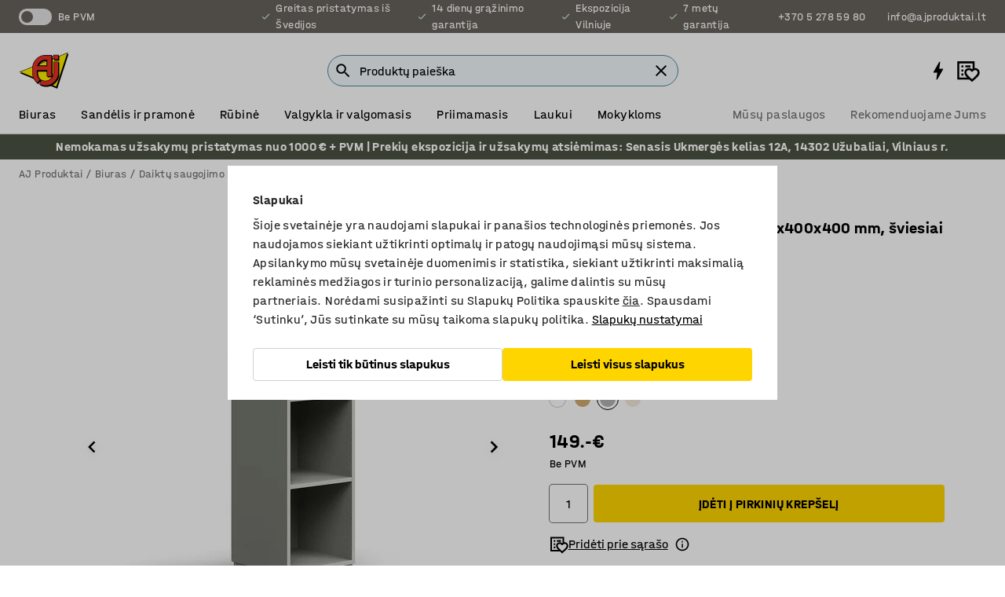

--- FILE ---
content_type: text/html; charset=utf-8
request_url: https://www.ajproduktai.lt/p/lentyna-802197-802200
body_size: 45911
content:

<!DOCTYPE html>
<html lang="lt">

<head>
    <meta charset="utf-8" />
    <meta name="viewport" content="width=device-width, initial-scale=1.0">
    <meta name="theme-color" content="white" />

    <meta http-equiv="Content-Security-Policy" content="frame-src 'self'
https://*.cookiebot.com
https://*.cdn.optimizely.com
https://*.googletagmanager.com
https://*.cdn-pci.optimizely.com
https://*.google.com
https://*.google-analytics.com
https://*.checkout.dibspayment.eu
https://checkout.dibspayment.eu
https://*.ajprodukter.se
https://*.ajprodukter.no
https://*.ajprodukter.dk
https://*.ajprodukty.sk
https://*.ajprodukty.pl
https://*.ajprodukty.cz
https://*.ajproducts.co.uk
https://*.ajproducts.ie
https://*.ajprodukte.de
https://*.ajprodukte.at
https://*.ajproducten.nl
https://*.kataloska-prodaja.si
https://*.ajproduktai.lt
https://*.ajtooted.ee
https://*.ajprodukti.lv
https://*.ajtuotteet.fi
https://*.kataloska-prodaja.com
https://*.kataloska-prodaja.ba
https://*.ajvorulistinn.is
https://*.ajproizvodi.com
https://*.dibspayment.eu
https://*.doubleclick.net
https://*.facebook.com
https://*.imbox.io
https://*.criteo.com
https://*.hotjar.com
https://*.triggerbee.com
https://*.sleeknote.com
https://player.qiwio.io/
https://www.zbozi.cz
https://cdn2.charpstar.net/
https://charpstar.se/
https://aj.bokahem.se/js/app.js
https://aj.bokahem.se/css/app.css
https://ct.pinterest.com/
https://checkoutshopper.adyen.com/
https://checkoutshopper-live.adyen.com
https://www.youtube.com/
https://tricommerce.dk
 https://tiger.tricommerce.com
 https://mercell.com
 https://p2p.mercell.com;">

        <script type="text/javascript">
            !function (a, b, c, d, e, f, g, h) {
                a.RaygunObject = e, a[e] = a[e] || function () {
                    (a[e].o = a[e].o || []).push(arguments)
                }, f = b.createElement(c), g = b.getElementsByTagName(c)[0],
                    f.async = 1, f.src = d, g.parentNode.insertBefore(f, g), h = a.onerror, a.onerror = function (b, c, d, f, g) {
                        h && h(b, c, d, f, g), g || (g = new Error(b)), a[e].q = a[e].q || [], a[e].q.push({
                            e: g
                        })
                    }
            }(window, document, "script", "//cdn.raygun.io/raygun4js/raygun.min.js", "rg4js");
        </script>
        <script type="text/javascript">
            rg4js('apiKey', 'SVMda9UO1vTzMuMFlHhb6g');
            rg4js('enableCrashReporting', true);
            rg4js('setVersion', '148.0.0');
            rg4js('options', {
                ignore3rdPartyErrors: true,
                ignoreAjaxError: true,
                ignoreAjaxAbort: true,
                debugMode: true,
            });
        </script>
    <link rel="apple-touch-icon" sizes="180x180" href="/apple-touch-icon.png">
    <link rel="icon" type="image/png" href="/favicon-512x512.png" sizes="512x512">
    <link rel="icon" type="image/png" href="/favicon-192x192.png" sizes="192x192">
    <link rel="icon" type="image/png" href="/favicon-32x32.png" sizes="32x32">
    <link rel="icon" type="image/png" href="/favicon-16x16.png" sizes="16x16">
    <link rel="icon" type="image/png" href="/maskable_icon_x192.png" sizes="192x192">

    <link rel="manifest" href="/manifest">
    <link rel="mask-icon" href="/safari-pinned-tab.svg" color="#e63027">
    <meta name="msapplication-TileColor" content="#fff">
    <link rel="shortcut icon" href="/favicon.ico">

    <title>Lentyna QBUS, 3 lentynos, su grindjuoste, 1636x400x400 mm, šviesiai pilka | AJ Produktai</title><link rel="stylesheet" type="text/css" href="/assets/browser.bundle.6b8d2c0fc2936f47b7cf.css" />
<meta name="description" content="AJ Produktai dizainerių komandos sukurta moderni, atvira lentyna. Ją galima derinti su kitais QBUS baldų serijos moduliais, kad būtų sukurtas unikalus saugojimo sprendimas. Lentyna tinka biurams, konferencijų patalpoms ar registratūroms. " data-dynamic="1" />
<meta name="robots" content="index,follow" data-dynamic="1" />
<meta property="og:url" content="https://www.ajproduktai.lt/p/lentyna-802197-802200" data-dynamic="1" />
<meta property="og:type" content="website" data-dynamic="1" />
<meta property="og:title" content="Lentyna QBUS, 3 lentynos, su grindjuoste, 1636x400x400 mm, šviesiai pilka" data-dynamic="1" />
<meta property="og:description" content="AJ Produktai dizainerių komandos sukurta moderni, atvira lentyna. Ją galima derinti su kitais QBUS baldų serijos moduliais, kad būtų sukurtas unikalus saugojimo sprendimas. Lentyna tinka biurams, konferencijų patalpoms ar registratūroms. " data-dynamic="1" />
<meta property="product:condition" content="new" data-dynamic="1" />
<meta property="product:retailer_item_id" content="2-802200" data-dynamic="1" />
<meta property="product:availability" content="in stock" data-dynamic="1" />
<meta property="product:price:amount" content="180.29" data-dynamic="1" />
<meta property="product:price:currency" content="EUR" data-dynamic="1" />
<meta property="og:image" content="https://static.ajproducts.com/cdn-cgi/image/width=770,format=jpeg/globalassets/802201.jpg?ref=51775FAE18" data-dynamic="1" />

                <script>
                if (!('Promise' in window && Promise.prototype.finally)) {
                    document.write('<' + 'script src="/assets/polyfills.bundle.da50e95fb8e7ebfb2cda.js" onerror="window.rg4js&&window.rg4js(\'send\', new Error(\'Failed to load: /assets/polyfills.bundle.da50e95fb8e7ebfb2cda.js\'))"></' + 'script>');
                }
                </script>
                <script>
                window.scopeReady = new Promise(function (res, rej) { window.resolveScopeReady = res; window.rejectScopeReady = rej; });
                </script>
            <link rel="canonical" href="https://www.ajproduktai.lt/p/lentyna-802197-802200" id="link-canonical" />
<script src="/assets/browser.bundle.2a945b1098614faf13f9.js" async></script>
<script src="/assets/nitro.bundle.b8b2f38ac300bf05c0ba.js" async></script>
<script src="/assets/glitz.bundle.c109fca36cacfb727999.js" async></script>
<script src="/assets/vendor-f501a089.bundle.d29cb0664024d6a8fcd5.js" async></script>
<script src="/assets/3989.bundle.9232f6c5b6ea58e42200.js" async></script>
<script src="/assets/vendor-d2eb5610.bundle.a0125ec617ac52d68384.js" async></script>
<link rel="stylesheet" type="text/css" href="/assets/browser.bundle.6b8d2c0fc2936f47b7cf.css" />
<link rel="preload" href="/assets/HalvarAJPMittel-Rg.69f693f8a9de0cc6bc9f..woff2" as="font" crossorigin="anonymous" />
<link rel="preload" href="/assets/HalvarAJPMittel-Bd.e161d90eb98cc343e22d..woff2" as="font" crossorigin="anonymous" />


            <link rel="alternate" hreflang="lt-lt" class="link-canonical-alternate" href="https://www.ajproduktai.lt/p/lentyna-802197-802200">
            <link rel="alternate" hreflang="cs-cz" class="link-canonical-alternate" href="https://www.ajprodukty.cz/p/regal-802197-802200">
            <link rel="alternate" hreflang="da-dk" class="link-canonical-alternate" href="https://www.ajprodukter.dk/p/bogreol-802197-802200">
            <link rel="alternate" hreflang="de-at" class="link-canonical-alternate" href="https://www.ajprodukte.at/p/bucherregal-802197-802200">
            <link rel="alternate" hreflang="de-de" class="link-canonical-alternate" href="https://www.ajprodukte.de/p/bucherregal-802197-802200">
            <link rel="alternate" hreflang="en-gb" class="link-canonical-alternate" href="https://www.ajproducts.co.uk/p/bookcase-802197-802200">
            <link rel="alternate" hreflang="en-ie" class="link-canonical-alternate" href="https://www.ajproducts.ie/p/bookcase-802197-802200">
            <link rel="alternate" hreflang="et-ee" class="link-canonical-alternate" href="https://www.ajtooted.ee/p/riiul-802197-802200">
            <link rel="alternate" hreflang="fi-fi" class="link-canonical-alternate" href="https://www.ajtuotteet.fi/p/kirjahylly-802197-802200">
            <link rel="alternate" hreflang="hr-hr" class="link-canonical-alternate" href="https://www.ajproizvodi.com/p/bookcase-802197-802200">
            <link rel="alternate" hreflang="is-is" class="link-canonical-alternate" href="https://www.ajvorulistinn.is/p/bokahilla-802197-802200">
            <link rel="alternate" hreflang="lv-lv" class="link-canonical-alternate" href="https://www.ajprodukti.lv/p/gramatplaukts-802197-802200">
            <link rel="alternate" hreflang="nb-no" class="link-canonical-alternate" href="https://www.ajprodukter.no/p/bokhylle-802197-802200">
            <link rel="alternate" hreflang="nl-nl" class="link-canonical-alternate" href="https://www.ajproducten.nl/p/boekenkast-802197-802200">
            <link rel="alternate" hreflang="pl-pl" class="link-canonical-alternate" href="https://www.ajprodukty.pl/p/regal-802197-802200">
            <link rel="alternate" hreflang="sk-sk" class="link-canonical-alternate" href="https://www.ajprodukty.sk/p/kniznica-802197-802200">
            <link rel="alternate" hreflang="sl-si" class="link-canonical-alternate" href="https://www.kataloska-prodaja.si/p/bookcase-802197-802200">
            <link rel="alternate" hreflang="sr-rs" class="link-canonical-alternate" href="https://www.kataloska-prodaja.com/p/bookcase-802197-802200">
            <link rel="alternate" hreflang="sv-se" class="link-canonical-alternate" href="https://www.ajprodukter.se/p/hylla-802197-802200">
    <style data-glitz>@keyframes a{from{}to{}}.a{background-color:white}.b{flex-direction:column;-webkit-box-orient:vertical;-webkit-box-direction:normal}.c{display:-webkit-box;display:-moz-box;display:-ms-flexbox;display:-webkit-flex;display:flex}.d{min-height:100vh}.e{pointer-events:none}.f{position:absolute}.g{opacity:0}.h{width:0}.i{height:0}.n{transform:translate(0, -100%)}.o{left:16px}.p{top:16px}.q{position:fixed}.r{font-size:16px}.s{padding-bottom:8px}.t{padding-top:8px}.u{padding-right:16px}.v{padding-left:16px}.w{height:40px}.a0{border-radius:4px}.a1{letter-spacing:0.4px}.a2{line-height:1.2}.a3{justify-content:center;-webkit-box-pack:center}.a4{align-items:center;-webkit-box-align:center}.a5{display:-webkit-inline-box;display:-moz-inline-box;display:-ms-inline-flexbox;display:-webkit-inline-flex;display:inline-flex}.a6{transition-timing-function:ease-out}.a7{transition-duration:200ms}.a8{transition-property:color, background-color, border-color;-webkit-transition-property:color, background-color, border-color;-moz-transition-property:color, background-color, border-color}.au{border-bottom-style:solid}.av{border-bottom-width:1px}.aw{border-bottom-color:#D1D1D1}.ax{border-top-style:solid}.ay{border-top-width:1px}.az{border-top-color:#D1D1D1}.b0{border-right-style:solid}.b1{border-right-width:1px}.b2{border-right-color:#D1D1D1}.b3{border-left-style:solid}.b4{border-left-width:1px}.b5{border-left-color:#D1D1D1}.b6{outline-offset:5px}.b7{font-weight:bold}.b8{text-transform:uppercase}.b9{color:black}.be{text-shadow:none}.bf{cursor:pointer}.bg{text-align:inherit}.bh{text-decoration:none}.bi{-webkit-user-select:none;-moz-user-select:none;-ms-user-select:none;user-select:none}.bj{font-variant:inherit}.bk{font-style:inherit}.bl{font-family:inherit}.bo{z-index:6}.bp{min-height:auto}.bq{position:relative}.br{top:0}.bs{will-change:opacity}.bt{width:100%}.bu{height:100%}.bv{left:0}.bw{bottom:0}.bx{right:0}.by{background-color:black}.bz{transition-timing-function:ease-in-out}.c0{transition-property:opacity;-webkit-transition-property:opacity;-moz-transition-property:opacity}.c1{border-bottom-color:#DF5C1D}.c2{border-top-color:#DF5C1D}.c3{border-right-color:#DF5C1D}.c4{border-left-color:#DF5C1D}.c5{background-color:#FFEBD6}.c6{border-bottom-width:2px}.c7{border-top-width:2px}.c8{border-right-width:2px}.c9{border-left-width:2px}.ca{margin-bottom:16px}.cb{margin-top:16px}.cc{padding-bottom:16px}.cd{padding-top:16px}.ce{pointer-events:auto}.cp{transition-duration:300ms}.cq{transition-property:box-shadow;-webkit-transition-property:box-shadow;-moz-transition-property:box-shadow}.cr{min-height:0}.cs{transition-property:all;-webkit-transition-property:all;-moz-transition-property:all}.ct{transform:translateY(0)}.cu{opacity:1}.cv{max-height:50px}.d1{color:white}.d2{background-color:#68635D}.d3{font-size:14px}.d4{min-height:32px}.d5{width:1366px}.d6{max-width:calc(100vw - 48px)}.d7{margin-right:auto}.d8{margin-left:auto}.d9{display:block}.da{flex-wrap:wrap;-webkit-box-lines:multiple}.db{flex-basis:0%}.dc{flex-shrink:1}.dd{flex-grow:1;-webkit-box-flex:1}.de{font-weight:initial}.dj{margin-right:8px}.dk{margin-bottom:0}.dl{height:21px}.dm{width:42px}.dn{display:inline-block}.dz{outline-offset:3px}.e0{transition-property:transform;-webkit-transition-property:transform;-moz-transition-property:transform}.e1{transition-duration:0.4s}.e2{border-radius:15px}.e3{background-color:#E6E6E6}.e5{flex-grow:2;-webkit-box-flex:2}.e6{margin-right:32px}.e9{text-decoration:inherit}.ea{color:inherit}.eb{color:#D6FFCD}.ec{font-size:1.3em}.ed{height:1em}.ee{width:1em}.ef{margin-left:6px}.en{justify-content:flex-end;-webkit-box-pack:end}.eo{margin-right:20px}.ez{display:none}.f0{stroke:none}.f1{top:-1px}.f3{margin-left:8px}.f4{font-size:1.4em}.f6{z-index:1}.f7{align-items:flex-start;-webkit-box-align:start}.fh{padding-top:20px}.fi{flex-basis:auto}.fj{flex-shrink:0}.fk{margin-top:4px}.fl{justify-content:space-between;-webkit-box-pack:justify}.fm{flex-direction:row;-webkit-box-orient:horizontal;-webkit-box-direction:normal}.fn{gap:32px}.fo{flex-grow:0;-webkit-box-flex:0}.fp{flex-basis:33%}.fs{text-decoration:underline}.ft{padding-right:0}.fu{padding-left:0}.fv{min-width:40px}.fw{line-height:1.5}.fx{background-color:transparent;background-color:initial}.fy{border-bottom-width:0}.fz{border-top-width:0}.g0{border-right-width:0}.g1{border-left-width:0}.g2{font-weight:inherit}.g3{margin-right:12px}.g4{margin-left:12px}.g5{width:30px}.g6{height:30px}.g7{font-size:1.5em}.ga{flex-basis:100%}.gb{width:447px}.gc{justify-content:flex-start;-webkit-box-pack:start}.gf{width:calc(100% - 16px)}.gg{margin-right:unset}.gh{margin-left:unset}.gi{width:inherit}.gk{transform:scale(1.3)}.gl{white-space:normal}.gm{white-space:nowrap}.gn{transform:scale(1)}.go{text-align:center}.gp{transition-property:opacity, transform;-webkit-transition-property:opacity, transform;-moz-transition-property:opacity, transform}.gq{text-overflow:ellipsis}.gr{overflow:hidden}.gs{background-color:#F1F8FC}.gt{border-radius:50px 0 0 50px}.gu{padding-bottom:3px}.gv{padding-top:3px}.gw{padding-right:3px}.gx{padding-left:3px}.h3{border-bottom-color:#4F879E}.h4{border-top-color:#4F879E}.h5{border-right-color:#4F879E}.h6{border-left-color:#4F879E}.hg{padding-left:40px}.hh{border-radius:50px}.hi{cursor:-webkit-text;cursor:text}.hj{right:10px}.hk{transform:translateY(-50%)}.hl{top:50%}.hm{border-radius:0}.hn{padding-bottom:0}.ho{padding-top:0}.hp{font-size:inherit}.hq{gap:8px}.hr{gap:4px}.hs{padding-right:4px}.ht{padding-left:4px}.hu{transform:scaleY(1)}.hv{will-change:transform}.hw{width:24px}.hx{font-size:1px}.hy{height:1px}.hz{visibility:hidden}.i0{align-items:flex-end;-webkit-box-align:end}.i1{outline-offset:0}.i2{min-height:30px}.i3{min-width:30px}.i7{transform:scale(0)}.i8{border-radius:100vw}.i9{font-size:12px}.ia{right:calc(50% - 15px)}.ib{min-width:9px}.ic{height:9px}.id{background-color:#E63027}.ie{margin-right:0}.if{margin-left:0}.ig{max-height:100px}.ii{margin-left:-32px}.ij{margin-left:32px}.ik{padding-bottom:12px}.il{padding-top:4px}.iv{color:#737373}.iw{box-shadow:0px 3px 5px 0px rgba(151, 151, 151, 0.5)}.ix{max-height:calc(100vh - 100% - 32px)}.iy{overflow-y:auto}.iz{margin-top:1px}.j0{color:#ffffff}.j1{background-color:#4A5241}.j2{padding-bottom:4px}.j5{max-width:100%}.j6{margin-bottom:8px}.j7{margin-top:8px}.ja{list-style:none}.jf{width:1125px}.jg{width:calc(54% - (32px * 0.54))}.jh{order:1}.jj{left:unset}.jk{align-items:stretch;-webkit-box-align:stretch}.jl{min-width:0}.jy{object-fit:cover}.jz{object-position:center}.k0{transition-timing-function:ease-in}.k1{left:24px}.k2{color:#D1D1D1}.k3{line-height:1}.k4{font-size:20px}.k5{-webkit-filter:drop-shadow(0 2px 4px rgba(0, 0, 0, .1)) drop-shadow(0 2px 8px rgba(0, 0, 0, .05));filter:drop-shadow(0 2px 4px rgba(0, 0, 0, .1)) drop-shadow(0 2px 8px rgba(0, 0, 0, .05))}.k6{transform:rotate(90deg)}.k7{right:24px}.k8{transform:rotate(270deg)}.k9{height:68px}.ka{width:77%}.kb{overflow-x:scroll}.kc{scroll-behavior:smooth}.ke{scrollbar-width:none}.kh{margin-left:16px}.ki{background-color:transparent}.kj{border-bottom-color:transparent}.kk{border-top-color:transparent}.kl{border-right-color:transparent}.km{border-left-color:transparent}.kn{border-bottom-color:#16819D}.ko{border-top-color:#16819D}.kp{border-right-color:#16819D}.kq{border-left-color:#16819D}.kr{border-bottom-width:thin}.ks{border-top-width:thin}.kt{border-right-width:thin}.ku{border-left-width:thin}.kv{box-shadow:0px 0px 8px 0px rgba(0,0,0,0.1)}.kw{height:50px}.kx{width:50px}.ky{transition-property:background;-webkit-transition-property:background;-moz-transition-property:background}.l0{opacity:0.7}.l1{width:calc(46% - (32px * 0.46))}.l2{order:2}.l3{margin-bottom:32px}.l4{line-height:36px}.l5{margin-top:0}.l6{font-family:HalvarMittel}.l7{font-size:24px}.l8{line-height:30px}.l9{margin-bottom:4px}.la{line-height:1.5rem}.lg{align-items:end;-webkit-box-align:end}.lh{flex-basis:48%}.li{margin-left:-6px}.lj{height:28px}.lk{width:28px}.ll{border-radius:50%}.lm{margin-bottom:2px}.ln{margin-top:2px}.lo{margin-right:2px}.lp{margin-left:2px}.lq{background-color:#D1D1D1}.lr{height:22px}.ls{width:22px}.lt{box-sizing:border-box}.lu{height:20px}.lv{width:20px}.lw{border-bottom-color:black}.lx{border-top-color:black}.ly{border-right-color:black}.lz{border-left-color:black}.m2{align-items:baseline;-webkit-box-align:baseline}.m3{-webkit-column-gap:8px;column-gap:8px}.m4{-webkit-column-gap:16px;column-gap:16px}.m5{order:0}.m6{font-weight:700}.m7{font-weight:normal}.m8{height:48px}.m9{width:48px}.ma{margin-bottom:auto}.mb{margin-top:auto}.mj{box-shadow:0 0 0 1px #737373}.mk{transition-property:color, border-color, background;-webkit-transition-property:color, border-color, background;-moz-transition-property:color, border-color, background}.ml{padding-top:12px}.mq{background-color:#FFD500}.mr{flex-wrap:nowrap;-webkit-box-lines:nowrap}.ms{background-color:#F3F3F3}.mt{margin-bottom:24px}.mu{display:inline}.mw{padding-bottom:24px}.mx{padding-top:24px}.n5{-webkit-break-inside:avoid;-ms-break-inside:avoid;break-inside:avoid}.n6{text-align:left}.n9{margin-right:16px}.na{top:-4px}.nc{page-break-inside:auto}.nd{-webkit-column-count:1;column-count:1}.ne{list-style-type:none}.nf{margin-right:4px}.nh{transition-property:-webkit-filter,filter;-webkit-transition-property:-webkit-filter,filter;-moz-transition-property:filter}.ni{margin-top:24px}.nk{flex-basis:0}.nl{height:400px}.no{width:calc(100% / 4)}.np{max-width:calc(100% / 4)}.ns{min-height:62px}.nt{height:inherit}.nu{min-height:inherit}.nv{margin-left:4px}.nw{width:68.57142857142857px}.ny{object-fit:contain}.nz{width:53.93258426966292px}.o1{width:66.66666666666667px}.o3{width:133.33333333333334px}.o5{padding-bottom:initial}.o6{padding-top:initial}.o8{stroke-width:1.5}.o9{content-visibility:hidden}.oa{transform:translatex(-100%)}.ob{-webkit-overflow-scrolling:touch}.oc{overflow-x:hidden}.od{will-change:opacity, transform}.oe{border-bottom-color:#E6E6E6}.of{outline-offset:-2px}.og{padding-right:48px}.oh{height:auto}.oi{min-height:48px}.oj{right:16px}.ok{border-bottom-color:#f3f3f3}.ol{z-index:4}.om{transform:translateX(-50%)}.on{left:50%}.oo{z-index:15}.j:focus{pointer-events:none}.k:focus{opacity:0}.l:focus{z-index:7}.m:focus{transform:translate(0, 0)}.am:focus{outline-color:#16819D}.ba:focus{border-radius:4px}.bb:focus{outline-style:solid}.bc:focus{outline-width:0}.bd:focus{isolation:initial}.eu:focus{outline-color:transparent}.gy:focus{border-bottom-color:#4F879E}.gz:focus{border-top-color:#4F879E}.h0:focus{border-right-color:#4F879E}.h1:focus{border-left-color:#4F879E}.h7:focus{outline-color:#4F879E}.h8:focus{border-right-width:1px}.h9:focus{border-left-width:1px}.ha:focus{border-bottom-width:1px}.hb:focus{border-bottom-style:solid}.hc:focus{border-top-width:1px}.hd:focus{border-top-style:solid}.he:focus{border-right-style:solid}.hf:focus{border-left-style:solid}.x:is(.disabledLink){cursor:not-allowed}.y:disabled{cursor:not-allowed}.ag:disabled{border-bottom-color:#D1D1D1}.ah:disabled{border-top-color:#D1D1D1}.ai:disabled{border-right-color:#D1D1D1}.aj:disabled{border-left-color:#D1D1D1}.ak:disabled{background-color:white}.al:disabled{color:#737373}.mn:disabled{background-color:#D1D1D1}.z:active{outline-width:0}.ev:active{text-decoration:underline}.ew:active{color:#16819D}.i5:active{text-decoration:inherit}.i6:active{color:inherit}.a9:disabled:hover{border-bottom-color:#D1D1D1}.aa:disabled:hover{border-top-color:#D1D1D1}.ab:disabled:hover{border-right-color:#D1D1D1}.ac:disabled:hover{border-left-color:#D1D1D1}.ae:disabled:hover{background-color:white}.af:disabled:hover{color:#737373}.mm:disabled:hover{background-color:#D1D1D1}.an:hover:not([disabled],.disabledLink){color:black}.ao:hover:not([disabled],.disabledLink){background-color:#f3f3f3}.mo:hover:not([disabled],.disabledLink){background-color:#F2CA00}.ap:active:not([disabled],.disabledLink){border-bottom-color:#f3f3f3}.aq:active:not([disabled],.disabledLink){border-top-color:#f3f3f3}.ar:active:not([disabled],.disabledLink){border-right-color:#f3f3f3}.as:active:not([disabled],.disabledLink){border-left-color:#f3f3f3}.at:active:not([disabled],.disabledLink){background-color:#f3f3f3}.mp:active:not([disabled],.disabledLink){background-color:#FFF0A3}.dg:has(:focus-within)> span{outline-style:solid}.dh:has(:focus-within)> span{outline-color:inherit}.di:has(:focus-within)> span{outline-width:2px}.do::before{background-color:#68635D}.dp::before{transition-timing-function:ease-in-out}.dq::before{transition-duration:0.4s}.dr::before{transition-property:transform;-webkit-transition-property:transform;-moz-transition-property:transform}.ds::before{border-radius:50%}.dt::before{bottom:3px}.du::before{left:3px}.dv::before{width:15px}.dw::before{height:15px}.dx::before{position:absolute}.dy::before{content:""}.lb::before{margin-right:8px}.lc::before{background-color:black}.ld::before{height:5px}.le::before{width:5px}.lf::before{display:inline-block}.e4:first-letter{text-transform:uppercase}.e7:hover{text-decoration:inherit}.e8:hover{color:inherit}.fq:hover{text-decoration:underline}.fr:hover{color:#16819D}.gj:hover{cursor:initial}.i4:hover{text-decoration:none}.iu:hover{color:black}.me:hover{box-shadow:0 0 0 1px #16819D}.ng:hover{-webkit-filter:brightness(90%);filter:brightness(90%)}.h2::placeholder{color:black}.ih:nth-child(n+2){margin-left:0}.im::after{border-bottom-color:transparent}.in::after{border-bottom-style:solid}.io::after{border-bottom-width:4px}.ip::after{width:100%}.iq::after{bottom:0}.ir::after{right:0}.is::after{position:absolute}.it::after{content:""}.j8:empty:before{white-space:pre}.j9:empty:before{content:" "}.jb:after{white-space:pre}.jc:after{content:" / "}.jv:before{padding-top:100%}.jw:before{float:left}.jx:before{content:""}.kz:before{padding-top:150%}.nx:before{padding-top:70%}.o0:before{padding-top:89%}.o2:before{padding-top:72%}.o4:before{padding-top:36%}.kd::-webkit-scrollbar{display:none}.kf:last-child{margin-right:auto}.o7:last-child{margin-right:0}.kg:first-child{margin-left:auto}.mc::-ms-clear{display:none}.md::-ms-reveal{display:none}.mf:-webkit-autofill{animation-iteration-count:20}.mg:-webkit-autofill{animation-timing-function:ease-out}.mh:-webkit-autofill{animation-duration:50ms}.mi:-webkit-autofill{animation-name:a}.nj:not(:first-child){margin-left:24px}</style><style data-glitz media="print">.bm{min-height:0}.bn{position:relative}.cf{box-shadow:none}.cg{border-bottom-style:solid}.ch{border-bottom-width:1px}.ci{border-bottom-color:#D1D1D1}.cj{margin-bottom:24px}.ck{margin-top:24px}.cl{padding-bottom:0}.cm{min-height:auto}.cn{justify-content:flex-start;-webkit-box-pack:start}.co{font-size:14px}.cw{pointer-events:auto}.cx{opacity:1}.cy{max-height:50px}.cz{transform:none}.d0{height:0}.df{display:none}.eg{z-index:10}.eh{color:black}.ei{transform:translate(-50%, 0)}.ej{left:50%}.ek{top:60px}.el{position:absolute}.em{display:-webkit-box;display:-moz-box;display:-ms-flexbox;display:-webkit-flex;display:flex}.ep{margin-bottom:16px}.eq{margin-top:16px}.er{margin-right:16px}.es{margin-left:16px}.et{align-items:center;-webkit-box-align:center}.ex{font-size:2.2em}.ey{display:block}.f2{white-space:nowrap}.f5{height:100%}.fb{margin-top:0}.fc{padding-bottom:8px}.fd{padding-top:8px}.fe{flex-direction:column;-webkit-box-orient:vertical;-webkit-box-direction:normal}.ff{margin-bottom:32px}.fg{justify-content:space-evenly;-webkit-box-pack:space-evenly}.j3{min-height:initial}.j4{zoom:0.6}.jd{width:auto}.je{max-width:calc(100% - 65px)}.ji{margin-bottom:0}.jm{border-top-color:#D1D1D1}.jn{border-top-style:solid}.jo{border-top-width:1px}.jp{border-right-color:#D1D1D1}.jq{border-right-style:solid}.jr{border-right-width:1px}.js{border-left-color:#D1D1D1}.jt{border-left-style:solid}.ju{border-left-width:1px}.m0{margin-right:0}.m1{margin-left:0}.mv{background-color:transparent}.my{width:1300px}.mz{padding-right:90px}.n0{padding-left:0}.n1{-webkit-break-after:avoid;-ms-break-after:avoid;break-after:avoid}.n4{-webkit-break-inside:unset;-ms-break-inside:unset;break-inside:unset}.n7{display:inline}.n8{-webkit-break-inside:avoid;-ms-break-inside:avoid;break-inside:avoid}.nm{width:100%}.nn{justify-content:center;-webkit-box-pack:center}.nq{margin-right:32px}.nr{margin-left:32px}.f8:after{font-size:10px}.f9:after{white-space:nowrap}.fa:after{content:attr(data-page-url)}</style><style data-glitz media="(min-width: 768px)">.nb{-webkit-column-gap:32px;column-gap:32px}</style><style data-glitz media="(min-width: 1024px)">.g8{flex-basis:auto}.g9{flex-shrink:0}.gd{max-width:585px}.ge{width:100%}.n2{flex-grow:1;-webkit-box-flex:1}.n3{flex-basis:50%}</style>
        <script data-cookieconsent="ignore" data-ot-ignore="true">
            window.dataLayer = window.dataLayer || [];
            function gtag() {
                dataLayer.push(arguments);
            }
            gtag("consent", "default", {
                ad_storage: "denied",
                ad_user_data: 'denied',
                ad_personalization: 'denied',
                analytics_storage: "denied",
                functionality_storage: 'denied',
                personalization_storage: 'denied',
                security_storage: 'denied',
                wait_for_update: 500,
            });
            gtag("set", "ads_data_redaction", true);
        </script>
        <script data-cookieconsent="ignore" type="text/javascript" data-ot-ignore="true" >
            if (!('dataLayer' in window)) {
                window.dataLayer = [];
            }

            window.dataLayer.push({
                event: 'originalReferrer',
                originalReferrer: document.referrer,
            });

            window.dataLayer.push({
                event: 'originalLocation',
                originalLocation: document.location.href,
            });

            window.gtmEnabled = true;
        </script>
<!-- Google Tag Manager -->
<script data-cookieconsent="ignore">(function(w,d,s,l,i){w[l]=w[l]||[];w[l].push({'gtm.start':
new Date().getTime(),event:'gtm.js'});var f=d.getElementsByTagName(s)[0],
j=d.createElement(s),dl=l!='dataLayer'?'&l='+l:'';j.async=true;j.src=
'https://www.googletagmanager.com/gtm.js?id='+i+dl;f.parentNode.insertBefore(j,f);
})(window,document,'script','dataLayer','GTM-K2RM35S');</script>
<!-- End Google Tag Manager -->        <script id="Cookiebot" src="https://consent.cookiebot.com/uc.js" data-cbid="a88b88ea-38c4-4406-bfc9-5471fb9df620"
            data-culture="lt" type="text/javascript" async></script>

        <script type="text/javascript">
                window.externalScriptEnable = true;
        </script>

    <script>
        window.isPrivateBusinessSelectorEnabled = false;
    </script>   
</head>

<body class="aj-site">

<!-- Google Tag Manager (noscript) -->
<noscript><iframe src="https://www.googletagmanager.com/ns.html?id=GTM-K2RM35S"
height="0" width="0" style="display:none;visibility:hidden"></iframe></noscript>
<!-- End Google Tag Manager (noscript) -->

    <div id="container"><div><div class="a b c d"><div id="focusreset-nitro" tabindex="-1" class="e f g h i"></div><button aria-label="Praleisti turinį" type="button" class="j k e g l m n o p q r s t u v w x y z a0 a1 a2 a3 a4 a5 a6 a7 a8 a9 aa ab ac ae af ag ah ai aj ak al am an ao ap aq ar as at au av aw ax ay az b0 b1 b2 b3 b4 b5 b6 b7 b8 a b9 ba bb bc bd be bf bg bh bi bj bk bl">Praleisti turinį</button><header class="bm bn e bo bp bq br"><div class="e g bs bt bu bv bw bx br q by bz a7 c0"></div><noscript><div class="a3 c1 c2 c3 c4 c5 b9 au c6 ax c7 b0 c8 b3 c9 a0 ca cb cc cd u v c"><div>Panašu, kad Jūsų naršyklėje neaktyvuotas JavaSkript įskiepis. Jis būtinas norint naudotis mūsų puslapiu.</div></div></noscript><div class="bq"><div class="height-measuring-wrapper ce"><div class="cf cg ch ci cj ck cl cm cn co bz cp cq bq cr b c au av aw bt a b9"><div><div class="bz cs cp ce ct cu cv cw cx cy cz d0 d1 d2 d3 c bt"><div class="d0 d4 d5 d6 d7 d8 d9"><div class="a4 bu a3 da c"><div class="db dc dd a4 c de d3 df"><label aria-label="Be PVM" class="dg dh di dj dk dl dm dn bq"><input type="checkbox" class="i h g"/><span class="do dp dq dr ds dt du dv dw dx dy dz e0 bz e1 e2 e3 bw bx bv br bf f"></span></label><span class="d1 e4">Be PVM</span></div><div class="db dc e5 c a3 a4 df"><div class="e6 e7 e8 e9 a4 ea c"><svg xmlns="http://www.w3.org/2000/svg" height="1em" viewBox="0 0 24 24" width="1em" class="eb ec ed ee a5"><path d="M0 0h24v24H0V0z" fill="transparent"></path><path fill="currentColor" d="M9 16.17L4.83 12l-1.42 1.41L9 19 21 7l-1.41-1.41L9 16.17z"></path></svg><div class="ef dn">Greitas pristatymas iš Švedijos</div></div><div class="e6 e7 e8 e9 a4 ea c"><svg xmlns="http://www.w3.org/2000/svg" height="1em" viewBox="0 0 24 24" width="1em" class="eb ec ed ee a5"><path d="M0 0h24v24H0V0z" fill="transparent"></path><path fill="currentColor" d="M9 16.17L4.83 12l-1.42 1.41L9 19 21 7l-1.41-1.41L9 16.17z"></path></svg><div class="ef dn">14 dienų grąžinimo garantija</div></div><div class="e6 e7 e8 e9 a4 ea c"><svg xmlns="http://www.w3.org/2000/svg" height="1em" viewBox="0 0 24 24" width="1em" class="eb ec ed ee a5"><path d="M0 0h24v24H0V0z" fill="transparent"></path><path fill="currentColor" d="M9 16.17L4.83 12l-1.42 1.41L9 19 21 7l-1.41-1.41L9 16.17z"></path></svg><div class="ef dn">Ekspozicija Vilniuje</div></div><div class="e7 e8 e9 a4 ea c"><svg xmlns="http://www.w3.org/2000/svg" height="1em" viewBox="0 0 24 24" width="1em" class="eb ec ed ee a5"><path d="M0 0h24v24H0V0z" fill="transparent"></path><path fill="currentColor" d="M9 16.17L4.83 12l-1.42 1.41L9 19 21 7l-1.41-1.41L9 16.17z"></path></svg><div class="ef dn">7 metų garantija</div></div></div><div class="eg eh ei ej ek el em en db dc dd c"><a aria-label="Skambinkite +370 5 278 59 80" target="_blank" class="eo ep eq er es et em e7 e8 e9 ea ba bb eu bc bd ev ew" href="tel:+370 5 278 59 80"><svg xmlns="http://www.w3.org/2000/svg" height="1em" viewBox="0 0 24 24" width="1em" class="ex eh ey ez d1 ec f0 f1 bq ed ee"><path d="M0 0h24v24H0V0z" fill="none"></path><path fill="currentColor" d="M6.54 5c.06.89.21 1.76.45 2.59l-1.2 1.2c-.41-1.2-.67-2.47-.76-3.79h1.51m9.86 12.02c.85.24 1.72.39 2.6.45v1.49c-1.32-.09-2.59-.35-3.8-.75l1.2-1.19M7.5 3H4c-.55 0-1 .45-1 1 0 9.39 7.61 17 17 17 .55 0 1-.45 1-1v-3.49c0-.55-.45-1-1-1-1.24 0-2.45-.2-3.57-.57-.1-.04-.21-.05-.31-.05-.26 0-.51.1-.71.29l-2.2 2.2c-2.83-1.45-5.15-3.76-6.59-6.59l2.2-2.2c.28-.28.36-.67.25-1.02C8.7 6.45 8.5 5.25 8.5 4c0-.55-.45-1-1-1z"></path></svg><span class="f2 f3">+370 5 278 59 80</span></a><a aria-label="Siųsti el. laišką info@ajproduktai.lt" target="_blank" class="ep eq er es et em e7 e8 e9 ea ba bb eu bc bd ev ew" href="mailto:info@ajproduktai.lt"><svg xmlns="http://www.w3.org/2000/svg" height="1em" viewBox="0 0 24 24" width="1em" class="ex eh ey ez d1 f4 f1 bq ed ee"><path d="M0 0h24v24H0V0z" fill="none"></path><path fill="currentColor" d="M22 6c0-1.1-.9-2-2-2H4c-1.1 0-2 .9-2 2v12c0 1.1.9 2 2 2h16c1.1 0 2-.9 2-2V6zm-2 0l-8 5-8-5h16zm0 12H4V8l8 5 8-5v10z"></path></svg><span class="f2 f3">info@ajproduktai.lt</span></a></div></div></div></div></div><div class="f5 f6 a f7 b c d5 d6 d7 d8"><div data-page-url="https://www.ajproduktai.lt/p/lentyna-802197-802200" id="top-area" class="f8 f9 fa fb fc fd fe ff fg cc fh fi fj dd fk a4 bt fl fm c bq"><div class="fn a4 c fo dc fp"><a aria-label="Į pradinį puslapį" id="top-area-home" class="ba bb eu bc bd ev ew fq fr fs b9" data-scope-link="true" href="/"><svg xmlns="http://www.w3.org/2000/svg" xml:space="preserve" viewBox="133 300 330 247" height="48" class="d9"><path d="m380.69 532.11-1.49-.62-239.42-98.95-3.41-1.4 3.42-1.37 312.6-124.8 2.98-1.19-.99 3.05-73.19 223.74z"></path><path d="m385.69 541.11-1.49-.62-239.42-98.95-3.41-1.4 3.42-1.37 312.6-124.8 2.98-1.19-.99 3.05-73.19 223.74z"></path><path fill="#FFED00" d="m144.09 431.23 234.51 96.75 71.67-219.1z"></path><path d="M398.91 357.84h-33.2v-1.5l.03-29.66v-1.5h1.49l30.18-.04h1.5v32.7M312.38 529.39c-19.33 0-36.97-8.45-37.71-8.8l-1.31-.64.6-1.33 13.15-29.04.64-1.41 1.39.67c7.87 3.83 16.16 5.77 24.62 5.77 14.2 0 24.13-5.54 24.23-5.6 18.36-12.06 26.61-24.87 27.49-42.77l.01-.11.02-.1c.22-1.11.23-1.41.23-1.42v-74.83h1.5l30.23-.05h1.5v80.75c-.03.35-.7 8.68-3.05 17.04-3.96 14.08-11.66 26.04-25.74 40-17.04 14.97-30.94 19.09-50.65 21.46-2.32.27-4.71.41-7.15.41"></path><path d="m259.45 511.14-.43-.37c-14.01-11.93-30.28-29.72-31.82-61.65-.61-12.68-.21-36.16.5-50.65v-.09l.02-.09c3.07-17.81 10.72-32.95 23.39-46.28 8.65-9.1 27.33-24.64 55.24-26.46h47.77l-.01 1.5V467.5h-1.57c-1.25 0-19.06-.03-26.18-.04h-4.42v-38h-61.92c-4.15 42.06 20.8 53.65 21.88 54.13l1.85.82-1.31 1.53s-5.3 6.17-10.62 12.34c-2.66 3.08-5.32 6.17-7.32 8.48-3.78 4.36-3.78 4.36-4.48 4.37zm7.41-121.78c3.34.03 10.86.05 20.79.05 12.38 0 23.98-.03 27.91-.07l-.07-29.46c-26.79.41-44.24 17.11-48.63 29.48M394.14 351.76h-34.9v-1.5l.02-29.95v-1.5h34.879999999999995v32.95"></path><path d="M307.64 522.74c-19.22 0-38.58-8.76-39.4-9.14l-1.38-.63.64-1.37 12.75-27.25.64-1.38 1.37.67c7.57 3.68 15.57 5.55 23.76 5.55 14.81 0 25.34-6.17 25.44-6.24 18.39-12.08 26.63-24.89 27.52-42.79l.01-.11.02-.1c.21-1.11.23-1.41.23-1.42V363.7h34.87v1.5l.13 78.87c-.02.4-.5 7.76-3.57 17.5-3.17 10.08-9.43 25.19-27.09 39.95-15.33 13.33-28.53 18.82-50.44 20.97-1.76.16-3.61.25-5.5.25"></path><path d="m254.66 506.89-1.31-1.23-1.58-1.6c-12.76-12.96-28.63-29.08-30.1-59.63-.61-12.66-.21-36.15.5-50.64v-.09l.01-.09c3.07-17.81 10.72-32.95 23.39-46.28 8.65-9.1 27.33-24.64 55.24-26.46h48.7v1.5s.02 100.73.02 138.49v.3l-.12.28c-.39.93-.45.93-3.62.93h-29.4V423.1h-62.13c-3.72 41.95 19.46 57.59 19.7 57.74l1.42.93-1.09 1.3c-7.14 8.47-17.99 21.4-18.63 22.33zm2.48-115.35c1.61.01 4.66.02 10.41.02 16.42 0 42.64-.06 48.98-.12v-37.35c-1.79-.1-3.53-.16-5.2-.16-12.9 0-23.22 3.11-33.45 10.07l-.06.04-.06.03c-14.36 7.98-19.32 22.56-20.62 27.47"></path><path fill="#E63027" d="M362.27 321.81h28.88v26.97h-28.88zM282.35 487l-4.25 9.05c-1.11 2.41-3.19 6.81-3.19 6.81-1.34 2.91-4.03 8.61-4.03 8.61 4.36 1.84 9.3 3.42 9.3 3.42 3.84 1.2 7.52 2.14 7.52 2.14 2.47.63 6.53 1.42 6.53 1.42 3.09.56 7.08.98 7.08.98 3.73.44 8.81.27 8.81.27 1.88-.06 6.47-.61 6.47-.61 1.16-.13 4.13-.58 4.13-.58 1.06-.16 3.72-.64 3.72-.64 1.2-.2 3.61-.75 3.61-.75 2.31-.53 4.64-1.23 4.64-1.23 1.95-.56 3.91-1.28 3.91-1.28 1.13-.41 3.48-1.36 3.48-1.36.81-.34 3.19-1.47 3.19-1.47.64-.31 2.33-1.2 2.33-1.2.33-.16 2-1.11 2-1.11 1.17-.6 5.18-3.27 5.18-3.27 5.81-4.08 10.88-8.69 10.88-8.69 4.33-3.59 9.55-9.75 9.55-9.75 4.29-4.99 7.76-11.09 7.76-11.09 3.45-5.99 5.47-11.96 5.47-11.96 3.84-9.67 4.82-20.67 4.82-20.67l-.13-77.36h-28.88v71.88s-.25 4.06-.72 6.86c0 0-.63 5.27-2.19 9.48 0 0-1.59 4.75-3.16 7.28 0 0-2.66 5.19-7.03 9.92 0 0-3.25 3.73-8.13 7.64 0 0-3.63 2.95-7.97 5.78 0 0-4.52 2.56-9.53 3.98 0 0-6.63 2.23-14.38 2.61 0 0-6.16.45-11.97-.63.01 0-7.13-.93-14.82-4.48"></path><path fill="#E63027" d="m346.55 459.36-.02-135.48-45.61-.02s-6.88.42-13.23 2.05c0 0-5.72 1.23-12.45 4.17 0 0-2.28 1-3.23 1.48 0 0-3.06 1.56-3.66 1.91 0 0-3.22 1.78-5.03 3.02 0 0-3.13 2.06-5.19 3.64 0 0-1.69 1.31-2.19 1.73 0 0-2.95 2.44-4.06 3.5 0 0-2.94 2.78-3.25 3.14 0 0-2.67 2.8-3.09 3.33 0 0-2.22 2.53-3.36 3.98 0 0-2.52 3.19-4.58 6.34 0 0-1.64 2.55-2.11 3.38 0 0-1.39 2.48-1.69 3.03 0 0-1.47 2.72-1.98 3.95 0 0-1.17 2.56-1.64 3.77 0 0-.81 2.11-1.3 3.42 0 0-1.16 3.45-1.66 5.22 0 0-.94 3.63-1.3 5.23 0 0-.52 2.44-.77 3.86 0 0-.27 6.81-.39 10.23 0 0-.19 7.42-.25 10.61 0 0-.09 5.59-.13 8.23 0 0 .02 2.81-.02 5.94 0 0 .05 4.83.06 7.63 0 0 .05 3.45.3 8.81 0 0 .34 5.7 1.31 10.42 0 0 .8 4.05 2.11 8.25 0 0 1.28 4.03 3.16 8.11 0 0 1.42 3.14 4.03 7.47 0 0 2.13 3.39 5.02 7.27 0 0 2.03 2.48 3.41 4.17 0 0 3.33 3.78 5.45 5.98l5.08 5.19 16.68-19.97s-3.03-2.47-5.76-5.73c0 0-2.97-3.63-4.81-6.73 0 0-1.92-3.34-2.27-4.14 0 0-2.06-4.3-2.83-6.58 0 0-1.45-4.13-2.36-7.98 0 0-1.22-5.55-1.59-9.59 0 0-.48-4.53-.48-9.23 0 0 .05-5 .23-7.16 0 0 .3-3.86.45-5.08l67.86-.02v39.25zm-29.31-64.94-61.95.09c-1.61-.03-1.52-1.69-1.52-1.69.05-.41.13-.64.13-.64.36-1.55.42-1.72.42-1.72 1.34-4.73 3.09-8.25 3.09-8.25 1.61-3.56 4.16-7.2 4.16-7.2 2.22-3.48 6.09-7.17 6.09-7.17 4.41-4.08 6.84-5.31 6.84-5.31 2.69-1.75 5.66-3.52 5.66-3.52 3.33-2.02 7.3-3.66 7.3-3.66 5.98-2.47 11.03-3.28 11.03-3.28 5.22-.94 8.98-1.05 8.98-1.05 2.31-.17 6.05-.06 6.05-.06 2.17.02 5.98.33 5.98.33l.02 43.13z"></path></svg></a><button aria-label="Atidaryti pagrindinį meniu" tabindex="-1" type="button" class="e c0 cp bz g df ft fu fv r s t w fw x y z a0 a1 a3 a4 a5 ea ba bb eu bc bd be bf fx bg bh bi fy fz g0 g1 g2 bj bk bl"><svg xmlns="http://www.w3.org/2000/svg" height="1em" viewBox="0 0 24 24" width="1em" class="g3 g4 g5 g6 b9 g7 a5"><path d="M0 0h24v24H0V0z" fill="none"></path><path fill="currentColor" d="M3 18h18v-2H3v2zm0-5h18v-2H3v2zm0-7v2h18V6H3z"></path></svg></button></div><div class="g8 g9 ga dc fo gb df bq gc c"><form action="/paieska" class="gd ge gf gg gh a4 c bq"><div class="dd bq"><div class="br bv f"><div class="dn bt"><div class="gi a5"><span class="gj gi a4 a5"><button tabindex="-1" state="[object Object]" aria-label="Search" class=" feedback-default gk gl bq df ft fu fv r s t w fw x y z a0 a1 a3 a4 a5 a6 a7 a8 ea ba bb eu bc bd be bf fx bg bh bi fy fz g0 g1 g2 bj bk bl" type="submit"><span class="feedback-text gm gn cu go a3 a4 c a6 a7 gp gq gr"><svg xmlns="http://www.w3.org/2000/svg" viewBox="0 0 24 24" width="1em" height="1em" class="b9 gs gt gu gv gw gx d9 g7 ed ee"><path fill="none" d="M0 0h24v24H0z"></path><path fill="currentColor" d="M15.5 14h-.79l-.28-.27A6.47 6.47 0 0 0 16 9.5 6.5 6.5 0 1 0 9.5 16c1.61 0 3.09-.59 4.23-1.57l.27.28v.79l5 4.99L20.49 19zm-6 0C7.01 14 5 11.99 5 9.5S7.01 5 9.5 5 14 7.01 14 9.5 11.99 14 9.5 14"></path></svg></span></button></span></div></div></div><input type="search" aria-label="Search" placeholder="Produktų paieška" name="q" autoComplete="off" value="" class="gy gz h0 h1 h2 gs h3 h4 h5 h6 bb h7 bc h8 h9 ha hb hc hd he hf b1 b4 av au ay ax b0 b3 u hg hh r s t w fw hi ea bt"/><button aria-label="Išvalyti" type="button" class="hj hk hl f a4 c ba bb eu bc bd hm be bf fx bg bh ea bi hn ho ft fu fy fz g0 g1 g2 bj bk hp bl"><svg xmlns="http://www.w3.org/2000/svg" height="1em" viewBox="0 0 24 24" width="1em" class="b9 gs g7 ed ee a5"><path d="M0 0h24v24H0V0z" fill="none"></path><path fill="currentColor" d="M19 6.41L17.59 5 12 10.59 6.41 5 5 6.41 10.59 12 5 17.59 6.41 19 12 13.41 17.59 19 19 17.59 13.41 12 19 6.41z"></path></svg></button></div></form></div><div id="top-area-sec-nav" class="hq fo dc fp a4 en c df"><div class="a3 a4 b c"><div class="a3 a4 c"><div class="gi a5"><span class="gj gi a4 a5"><button aria-label="Prisijungti / Registruotis" type="button" class="a4 hr c bf dj f3 hs ht hn ho r bq ba bb eu bc bd hm be fx bg bh ea bi fy fz g0 g1 g2 bj bk bl"><div class="gm r">Prisijungti / Registruotis</div><span class="hu d9 hv a6 cp e0"><svg xmlns="http://www.w3.org/2000/svg" height="1em" viewBox="0 0 24 24" width="1em" class="b9 hw g7 ed a5"><path d="M0 0h24v24H0V0z" fill="none"></path><path fill="currentColor" d="M7.41 8.59L12 13.17l4.59-4.58L18 10l-6 6-6-6 1.41-1.41z"></path></svg></span></button></span></div></div><div class="gi a5"><span class="gj gi a4 a5"><div class="hx bq d9 hy hz bt"> </div></span></div></div><div class="fast-order-button i0 c"><a title="Greitasis pirkimas" aria-label="Greitasis pirkimas" class="i1 i2 i3 g5 g6 a3 a4 c bq i4 i5 i6 e8 e9 ea ba bb eu bc bd" tabindex="0" data-scope-link="true" href="/uzsakymas?fastorder=true"><span class="fast-order-button-icon bq"><svg xmlns="http://www.w3.org/2000/svg" width="1em" height="1em" viewBox="0 0 24 24" fill="currentColor" class="g6 g5 b9 g7 a5"><path d="M11 21h-1l1-7H7.5c-.58 0-.57-.32-.38-.66.19-.34.05-.08.07-.12C8.48 10.94 10.42 7.54 13 3h1l-1 7h3.5c.49 0 .56.33.47.51l-.07.15C12.96 17.55 11 21 11 21z"></path></svg></span></a></div><div class="wishlist-button dj f3 a4 c"><button title="Mano sąrašai" aria-label="Mano sąrašai" type="button" class="bf hn ho ft fu a3 a4 a5 go i1 i2 i3 g5 g6 bq ba bb eu bc bd hm be fx bh ea bi fy fz g0 g1 g2 bj bk hp bl"><span class="wishlist-button-icon bq"><div class="i7 i8 go i9 ia br ib ic f a6 a7 e0 id d1"></div><svg xmlns="http://www.w3.org/2000/svg" height="1em" viewBox="0 0 31 30" width="1em" class="g6 g5 b9 g7 a5"><path fill="currentColor" d="M24 2.67v8.91l.5-.04h.3a5.73 5.73 0 0 1 5.87 5.74c0 1.68-.39 2.96-1.6 4.52l-.3.4-.75.84-.43.44-.23.24-.49.48-.53.5-.57.53-.95.86-1.05.93-1.17 1.02-1.93 1.85-1.85-1.77-1.66-1.45H1.33v-24H24Zm.8 11.53c-1.42 0-2.8.87-3.27 2.07H19.8a3.59 3.59 0 0 0-3.27-2.07c-1.83 0-3.2 1.32-3.2 3.08 0 1.77 1.4 3.52 3.72 5.7l.62.58.67.6.7.63 1.52 1.32.1.09.09-.09 1.52-1.32 1.04-.93.65-.59.6-.57c2.15-2.05 3.43-3.73 3.43-5.42 0-1.76-1.38-3.08-3.2-3.08Zm-3.47-1.64V5.33H4V24h10.26l-.41-.41-.44-.45-.39-.43-.36-.4-.16-.2-.3-.4a6.65 6.65 0 0 1-1.53-4.03v-.4c0-1.43.5-2.7 1.33-3.7v-.25h.23a5.92 5.92 0 0 1 4.31-1.8c1.48 0 2.93.54 4.05 1.46l.08.07.2-.17.46-.33Zm-12 6.1v2.67H6.67v-2.66h2.66Zm0-5.33V16H6.67v-2.67h2.66ZM18.67 8v2.67H12V8h6.67ZM9.33 8v2.67H6.67V8h2.66Z"></path></svg></span></button></div><button aria-label="Mano prikinių krepšelis" data-test-id="minicart-button" type="button" class="bf hn ho ft fu i1 g6 g5 ie if bq r x y z a0 a1 a2 a3 a4 a5 a6 a7 a8 ea ba bb eu bc bd be fx bg bh bi fy fz g0 g1 g2 bj bk bl"><svg xmlns="http://www.w3.org/2000/svg" height="1em" viewBox="0 0 24 24" width="1em" class="i2 i3 b9 g7 ed ee a5"><path d="M0 0h24v24H0V0z" fill="none"></path><path fill="currentColor" d="M15.55 13c.75 0 1.41-.41 1.75-1.03l3.58-6.49c.37-.66-.11-1.48-.87-1.48H5.21l-.94-2H1v2h2l3.6 7.59-1.35 2.44C4.52 15.37 5.48 17 7 17h12v-2H7l1.1-2h7.45zM6.16 6h12.15l-2.76 5H8.53L6.16 6zM7 18c-1.1 0-1.99.9-1.99 2S5.9 22 7 22s2-.9 2-2-.9-2-2-2zm10 0c-1.1 0-1.99.9-1.99 2s.89 2 1.99 2 2-.9 2-2-.9-2-2-2z"></path></svg></button></div></div><div class="bz cs cp ce cu ig bt"><nav class="df fl i0 c bt fi fj fo"><div><div class="ih ii fi dc fo c i0"><a aria-label="Biuras" class="ij ik il im in io ip iq ir is it bq bu a4 c i5 i6 e7 e8 e9 ea ba bb eu bc bd" tabindex="0" data-scope-link="true" href="/biuras">Biuras</a><a aria-label="Sandėlis ir pramonė" class="ij ik il im in io ip iq ir is it bq bu a4 c i5 i6 e7 e8 e9 ea ba bb eu bc bd" tabindex="0" data-scope-link="true" href="/sandelis-ir-pramone">Sandėlis ir pramonė</a><a aria-label="Rūbinė" class="ij ik il im in io ip iq ir is it bq bu a4 c i5 i6 e7 e8 e9 ea ba bb eu bc bd" tabindex="0" data-scope-link="true" href="/rubine">Rūbinė</a><a aria-label="Valgykla ir valgomasis" class="ij ik il im in io ip iq ir is it bq bu a4 c i5 i6 e7 e8 e9 ea ba bb eu bc bd" tabindex="0" data-scope-link="true" href="/valgykla-ir-valgomasis">Valgykla ir valgomasis</a><a aria-label="Priimamasis" class="ij ik il im in io ip iq ir is it bq bu a4 c i5 i6 e7 e8 e9 ea ba bb eu bc bd" tabindex="0" data-scope-link="true" href="/priimamasis">Priimamasis</a><a aria-label="Laukui" class="ij ik il im in io ip iq ir is it bq bu a4 c i5 i6 e7 e8 e9 ea ba bb eu bc bd" tabindex="0" data-scope-link="true" href="/laukui">Laukui</a><a aria-label="Mokykloms" class="ij ik il im in io ip iq ir is it bq bu a4 c i5 i6 e7 e8 e9 ea ba bb eu bc bd" tabindex="0" data-scope-link="true" href="/mokykloms">Mokykloms</a></div></div><div class="ih ii fi dc fo c i0"><div><a aria-label="Mūsų paslaugos" aria-haspopup="true" aria-expanded="false" class="iu iv ij ik il im in io ip iq ir is it bq bu a4 c i5 i6 e7 e9 ba bb eu bc bd" tabindex="0" data-scope-link="true" href="/musu-paslaugos">Mūsų paslaugos</a><div class="ij gm iw a ix iy f iz"></div></div><div><a aria-label="Rekomenduojame Jums" aria-haspopup="true" aria-expanded="false" class="iu iv ij ik il im in io ip iq ir is it bq bu a4 c i5 i6 e7 e9 ba bb eu bc bd" tabindex="0" data-scope-link="true" href="/rekomenduojame-jums">Rekomenduojame Jums</a><div class="ij gm iw a ix iy f iz"></div></div></div></nav></div></div><div></div></div><noscript><div class="a3 c1 c2 c3 c4 c5 b9 au c6 ax c7 b0 c8 b3 c9 a0 ca cb cc cd u v c"><div>Panašu, kad Jūsų naršyklėje neaktyvuotas JavaSkript įskiepis. Jis būtinas norint naudotis mūsų puslapiu.</div></div></noscript></div></div></header><div class="df"><div><a class="d9 bq i5 i6 e7 e8 e9 ea ba bb eu bc bd" data-scope-link="true"><div id="site-banner" class="b7 j0 j1 gr"><div class="j2 il go r u v fw d5 d6 d7 d8 d9"><div>Nemokamas užsakymų pristatymas nuo 1000 € + PVM | Prekių ekspozicija ir užsakymų atsiėmimas: Senasis Ukmergės kelias 12A, 14302 Užubaliai, Vilniaus r. </div></div></div></a></div></div><div class="j3 dd b c"><main class="j4 bt j5 d7 d8 d9"><div class="d5 d6 d7 d8 d9"><ul class="df da iv d3 j6 j7 j8 j9 c ja hn ho ft fu ie if"><li class="jb jc"><a aria-label="AJ Produktai" class="fq fr e9 ea i5 i6 ba bb eu bc bd" data-scope-link="true" href="/">AJ Produktai</a></li><li class="jb jc"><a aria-label="Biuras" class="fq fr e9 ea i5 i6 ba bb eu bc bd" data-scope-link="true" href="/biuras">Biuras</a></li><li class="jb jc"><a aria-label="Daiktų saugojimo baldai ir priedai" class="fq fr e9 ea i5 i6 ba bb eu bc bd" data-scope-link="true" href="/biuras/daiktu-saugojimo-baldai-ir-priedai">Daiktų saugojimo baldai ir priedai</a></li><li class="jb jc"><a aria-label="Biuro stelažai" class="fq fr e9 ea i5 i6 ba bb eu bc bd" data-scope-link="true" href="/biuras/daiktu-saugojimo-baldai-ir-priedai/biuro-stelazai">Biuro stelažai</a></li><li class="b9"><a aria-label="Biuro lentynos" class="fq fr e9 ea i5 i6 ba bb eu bc bd" data-scope-link="true" href="/biuras/daiktu-saugojimo-baldai-ir-priedai/biuro-stelazai/biuro-lentynos">Biuro lentynos</a></li></ul></div><div class="d5 j5 d7 d8 d9"><div><div id="product-page-802200" class="product-page jd je jf d6 d7 d8 d9"><div class="fl bt j5 d7 d8 c"><div class="jg jh"><div class="ji ca bt j5 d7 d8 d9"><div class="bq"><div class="f6 br bx jj f d9"></div><div class="bq"><div class="carousel bq"><div class="gr jk fi fj dd"><div class="carousel-slides ie hv c"><div class="jl ga fj fo ft bq"><div class="bf ci cg ch jm jn jo jp jq jr js jt ju d7 d8 d9 bt bq jv jw jx gr"><img sizes="(max-width: 1125px) calc(50vw - 48px), 590px" alt="Produkto nuotrauka 1" srcSet="https://static.ajproducts.com/cdn-cgi/image/width=236,format=auto/globalassets/802201.jpg?ref=51775FAE18 236w, https://static.ajproducts.com/cdn-cgi/image/width=462,format=auto/globalassets/802201.jpg?ref=51775FAE18 462w, https://static.ajproducts.com/cdn-cgi/image/width=590,format=auto/globalassets/802201.jpg?ref=51775FAE18 590w, https://static.ajproducts.com/cdn-cgi/image/width=1180,format=auto/globalassets/802201.jpg?ref=51775FAE18 1180w, https://static.ajproducts.com/cdn-cgi/image/width=1472,format=auto/globalassets/802201.jpg?ref=51775FAE18 1472w" loading="eager" src="https://static.ajproducts.com/cdn-cgi/image/width=770,format=auto/globalassets/802201.jpg?ref=51775FAE18" class="jy jz bx bv bu bt f j5 k0 cp c0"/></div></div><div class="jl ga fj fo ft bq"><div class="bf ci cg ch jm jn jo jp jq jr js jt ju d7 d8 d9 bt bq jv jw jx gr"><img sizes="(max-width: 1125px) calc(50vw - 48px), 590px" alt="Produkto nuotrauka 2" loading="lazy" src="https://static.ajproducts.com/cdn-cgi/image/width=770,format=auto/globalassets/915596.jpg?ref=F37268CADE" srcSet="https://static.ajproducts.com/cdn-cgi/image/width=236,format=auto/globalassets/915596.jpg?ref=F37268CADE 236w, https://static.ajproducts.com/cdn-cgi/image/width=462,format=auto/globalassets/915596.jpg?ref=F37268CADE 462w, https://static.ajproducts.com/cdn-cgi/image/width=590,format=auto/globalassets/915596.jpg?ref=F37268CADE 590w, https://static.ajproducts.com/cdn-cgi/image/width=1180,format=auto/globalassets/915596.jpg?ref=F37268CADE 1180w, https://static.ajproducts.com/cdn-cgi/image/width=1472,format=auto/globalassets/915596.jpg?ref=F37268CADE 1472w" class="jy jz bx bv bu bt f g j5 k0 cp c0"/></div></div><div class="jl ga fj fo ft bq"><div class="bf ci cg ch jm jn jo jp jq jr js jt ju d7 d8 d9 bt bq jv jw jx gr"><img sizes="(max-width: 1125px) calc(50vw - 48px), 590px" alt="Produkto nuotrauka 3" loading="lazy" src="https://static.ajproducts.com/cdn-cgi/image/width=770,format=auto/globalassets/915597.jpg?ref=232AE14857" srcSet="https://static.ajproducts.com/cdn-cgi/image/width=236,format=auto/globalassets/915597.jpg?ref=232AE14857 236w, https://static.ajproducts.com/cdn-cgi/image/width=462,format=auto/globalassets/915597.jpg?ref=232AE14857 462w, https://static.ajproducts.com/cdn-cgi/image/width=590,format=auto/globalassets/915597.jpg?ref=232AE14857 590w, https://static.ajproducts.com/cdn-cgi/image/width=1180,format=auto/globalassets/915597.jpg?ref=232AE14857 1180w, https://static.ajproducts.com/cdn-cgi/image/width=1472,format=auto/globalassets/915597.jpg?ref=232AE14857 1472w" class="jy jz bx bv bu bt f g j5 k0 cp c0"/></div></div></div></div><button disabled="" aria-label="Ankstesnis" class="k1 k2 ba bb eu bc bd k3 k4 hk hl f d9 df k5 hm be bf fx bg bh bi hn ho ft fu fy fz g0 g1 g2 bj bk bl"><svg xmlns="http://www.w3.org/2000/svg" height="1em" viewBox="0 0 24 24" width="1em" class="k6 b9 g7 ed ee a5"><path d="M0 0h24v24H0V0z" fill="none"></path><path fill="currentColor" d="M7.41 8.59L12 13.17l4.59-4.58L18 10l-6 6-6-6 1.41-1.41z"></path></svg></button><button disabled="" aria-label="Sekantis" class="k7 k2 ba bb eu bc bd k3 k4 hk hl f d9 df k5 hm be bf fx bg bh bi hn ho ft fu fy fz g0 g1 g2 bj bk bl"><svg xmlns="http://www.w3.org/2000/svg" height="1em" viewBox="0 0 24 24" width="1em" class="k8 b9 g7 ed ee a5"><path d="M0 0h24v24H0V0z" fill="none"></path><path fill="currentColor" d="M7.41 8.59L12 13.17l4.59-4.58L18 10l-6 6-6-6 1.41-1.41z"></path></svg></button><div class="thumbnails d5 j5 d7 d8 d9"><div class="a3 a4 bq c gr k9 bt"><div class="thumbnails-wrapper j2 il hs ht a4 ka kb c kc kd ke"><button type="button" class="ba bb eu bc bd kf kg kh ki hn ho ft fu fy kj fz kk g0 kl g1 km"><div class="kn ko kp kq cu kr au ks ax kt b0 ku b3 kv bf ki fj kw kx d9 a6 a7 ky bq kz jw jx gr"><img class="jy jz bx bv bu bt f g j5 k0 cp c0" alt="Pagrindinė produkto nuotrauka 1" sizes="(max-width: 1366px) calc(54vw - 80px), 720px" loading="lazy" src="https://static.ajproducts.com/cdn-cgi/image/width=200,format=auto/globalassets/802201.jpg?ref=51775FAE18"/></div></button><button type="button" class="ba bb eu bc bd kf kg kh ki hn ho ft fu fy kj fz kk g0 kl g1 km"><div class="kr au kj ks ax kk kt b0 kl ku b3 km kv bf ki l0 fj kw kx d9 a6 a7 ky bq kz jw jx gr"><img class="jy jz bx bv bu bt f g j5 k0 cp c0" alt="Pagrindinė produkto nuotrauka 2" sizes="(max-width: 1366px) calc(54vw - 80px), 720px" loading="lazy" src="https://static.ajproducts.com/cdn-cgi/image/width=200,format=auto/globalassets/915596.jpg?ref=F37268CADE"/></div></button><button type="button" class="ba bb eu bc bd kf kg kh ki hn ho ft fu fy kj fz kk g0 kl g1 km"><div class="kr au kj ks ax kk kt b0 kl ku b3 km kv bf ki l0 fj kw kx d9 a6 a7 ky bq kz jw jx gr"><img class="jy jz bx bv bu bt f g j5 k0 cp c0" alt="Pagrindinė produkto nuotrauka 3" sizes="(max-width: 1366px) calc(54vw - 80px), 720px" loading="lazy" src="https://static.ajproducts.com/cdn-cgi/image/width=200,format=auto/globalassets/915597.jpg?ref=232AE14857"/></div></button></div></div></div></div></div></div></div></div><div class="l1 l2"><div class="l3 bt j5 d7 d8 d9"><div class="f7 c"><div class="bt fi dc fo"><h1 class="l4 dk l5 b9 a1 l6 b7 l7">Lentyna QBUS</h1><h2 class="l8 l9 l5 b9 a1 l6 b7 k4">3 lentynos, su grindjuoste, 1636x400x400 mm, šviesiai pilka</h2><div class="ca eh iv">Prekės kodas<!-- -->: <!-- -->170025</div></div></div><div class="cj ca bt d6 d7 d8 d9"><ul class="fu ja la dk"><li class="lb lc ds ld le lf dy bq r a4 c">Reguliuojamos lentynos</li><li class="lb lc ds ld le lf dy bq r a4 c">Universali ir taupanti vietą</li><li class="lb lc ds ld le lf dy bq r a4 c">QBUS baldų serijos dalis</li></ul></div><div class="lg da fl dk fm c bt d6 d7 d8"><div class="dd hq fj lh ca b c"><div><span class="l9 d3 b7">Spalva<!-- -->: </span> <span class="d3">Šviesiai pilka</span></div><div class="l9 li da c"><button aria-label="Spalva Balta" type="button" class="ba bb eu bc bd kj av au kk ay ax kl b1 b0 km b4 b3 ki lj lk bf bq ll a3 hn ho ft fu lm ln lo lp c a4 be bg bh ea bi g2 bj bk hp bl"><div class="lq lr ls lt gr ll a4 a3 c"><img loading="eager" src="https://static.ajproducts.com/cdn-cgi/image/width=28,format=auto/globalassets/white.png?ref=FA24C23A4F" alt="Spalva Balta" class="lu lv bf ll"/></div></button><button aria-label="Spalva Ąžuolas" type="button" class="ba bb eu bc bd kj av au kk ay ax kl b1 b0 km b4 b3 ki lj lk bf bq ll a3 hn ho ft fu lm ln lo lp c a4 be bg bh ea bi g2 bj bk hp bl"><div class="a lr ls lt gr ll a4 a3 c"><img loading="eager" src="https://static.ajproducts.com/cdn-cgi/image/width=28,format=auto/globalassets/oak.png?ref=8341255093" alt="Spalva Ąžuolas" class="lu lv bf ll"/></div></button><button aria-label="Spalva Šviesiai pilka" type="button" class="ba bb eu bc bd lw av au lx ay ax ly b1 b0 lz b4 b3 a lj lk bf bq ll a3 hn ho ft fu lm ln lo lp c a4 be bg bh ea bi g2 bj bk hp bl"><div class="a lr ls lt gr ll a4 a3 c"><img loading="eager" src="https://static.ajproducts.com/cdn-cgi/image/width=28,format=auto/globalassets/lightgrey.png?ref=40A5443B32" alt="Spalva Šviesiai pilka" class="lu lv bf ll"/></div></button><button aria-label="Spalva Beržas" type="button" class="ba bb eu bc bd kj av au kk ay ax kl b1 b0 km b4 b3 ki lj lk bf bq ll a3 hn ho ft fu lm ln lo lp c a4 be bg bh ea bi g2 bj bk hp bl"><div class="a lr ls lt gr ll a4 a3 c"><img loading="eager" src="https://static.ajproducts.com/cdn-cgi/image/width=28,format=auto/globalassets/birch.png?ref=242262D785" alt="Spalva Beržas" class="lu lv bf ll"/></div></button></div></div></div><div class="purchase-box dk a bt j5 d7 d8 d9"><div class="ji fb m0 m1 if ho hn"><div class="m2 b da m3 c"><div class="fm m4 m2 da c"><div class="m5 l7 m6 b9">149.-€</div></div><div class="m7 d3">Be PVM</div></div><div class="ca cb c df"><div class="dd b c"><div class="dd fm c"><label class="dj m8 m9 hn ho ft fu go dk a5 j5 fj dd bq a6 a7 ky"><div class="bt c"><div class="gi a5"><span class="gj bt a4 a5"><input type="number" min="1" max="999" value="1" aria-label="Kiekis" inputMode="numeric" class="hn ho ft fu bu ma mb d7 d8 bt go mc md me mf mg mh mi mj a0 a lt b9 ba bb eu bc bd a6 a7 mk r fw hi fy fz g0 g1"/></span></div></div></label><div class="c bt"><button aria-label="Įdėti į pirkinių krepšelį - Lentyna QBUS" data-test-id="add-to-cart-button" state="[object Object]" class=" feedback-default dd dk l5 ie if df gl bq r ik ml u v m8 x y z a0 a1 a2 a3 a4 a5 a6 a7 a8 a9 aa ab ac mm af ag ah ai aj mn al am an mo mp au fy kj ax fz kk b0 g0 kl b3 g1 km b6 b7 b8 mq b9 ba bb bc bd be bf bg bh bi bj bk bl" type="button"><span class="feedback-text gm gn cu go a3 a4 c a6 a7 gp gq gr">Įdėti į pirkinių krepšelį</span></button></div></div></div></div></div></div><div class="mr a4 c df"><button aria-label="Pridėti prie sąrašo" title="Pridėti prie sąrašo" class="add-to-wishlist-button mr a4 hq c ev ew fq fr fs b9 ba bb eu bc bd hm be bf fx bg bi hn ho ft fu fy fz g0 g1 g2 bj bk hp bl" type="button"><svg xmlns="http://www.w3.org/2000/svg" height="1em" viewBox="0 0 31 30" width="1em" class="b9 g7 ed ee a5"><path fill="currentColor" d="M24 2.67v8.91l.5-.04h.3a5.73 5.73 0 0 1 5.87 5.74c0 1.68-.39 2.96-1.6 4.52l-.3.4-.75.84-.43.44-.23.24-.49.48-.53.5-.57.53-.95.86-1.05.93-1.17 1.02-1.93 1.85-1.85-1.77-1.66-1.45H1.33v-24H24Zm.8 11.53c-1.42 0-2.8.87-3.27 2.07H19.8a3.59 3.59 0 0 0-3.27-2.07c-1.83 0-3.2 1.32-3.2 3.08 0 1.77 1.4 3.52 3.72 5.7l.62.58.67.6.7.63 1.52 1.32.1.09.09-.09 1.52-1.32 1.04-.93.65-.59.6-.57c2.15-2.05 3.43-3.73 3.43-5.42 0-1.76-1.38-3.08-3.2-3.08Zm-3.47-1.64V5.33H4V24h10.26l-.41-.41-.44-.45-.39-.43-.36-.4-.16-.2-.3-.4a6.65 6.65 0 0 1-1.53-4.03v-.4c0-1.43.5-2.7 1.33-3.7v-.25h.23a5.92 5.92 0 0 1 4.31-1.8c1.48 0 2.93.54 4.05 1.46l.08.07.2-.17.46-.33Zm-12 6.1v2.67H6.67v-2.66h2.66Zm0-5.33V16H6.67v-2.67h2.66ZM18.67 8v2.67H12V8h6.67ZM9.33 8v2.67H6.67V8h2.66Z"></path></svg>Pridėti prie sąrašo</button><div class="gi a5"><svg xmlns="http://www.w3.org/2000/svg" height="1em" viewBox="0 0 24 24" width="1em" style="transform:rotate(180deg)" class="df bf k4 lv lu b9 a5"><path fill="currentColor" d="M11 15h2v2h-2v-2zm0-8h2v6h-2V7zm.99-5C6.47 2 2 6.48 2 12s4.47 10 9.99 10C17.52 22 22 17.52 22 12S17.52 2 11.99 2zM12 20c-4.42 0-8-3.58-8-8s3.58-8 8-8 8 3.58 8 8-3.58 8-8 8z"></path></svg></div></div><div class="cc cd"><h4 class="b9 a1 a2 l6 b7 r">Prieinamumas</h4><div class="au av aw ax ay az b0 b1 b2 b3 b4 b5 a0 cc cd u v ms b c"><div class="a4 fm c">Apskaičiuojamas pristatymo terminas...<!-- --> <div class="gi a5"><svg xmlns="http://www.w3.org/2000/svg" height="1em" viewBox="0 0 24 24" width="1em" style="transform:rotate(180deg)" class="df bf k4 lv lu b9 a5"><path fill="currentColor" d="M11 15h2v2h-2v-2zm0-8h2v6h-2V7zm.99-5C6.47 2 2 6.48 2 12s4.47 10 9.99 10C17.52 22 22 17.52 22 12S17.52 2 11.99 2zM12 20c-4.42 0-8-3.58-8-8s3.58-8 8-8 8 3.58 8 8-3.58 8-8 8z"></path></svg></div></div><div class="fk c"><svg xmlns="http://www.w3.org/2000/svg" width="1em" height="1em" viewBox="0 0 25 25" fill="currentColor" stroke="none" stroke-width="1" class="dj b9 g7 ed ee a5"><g id="Produktsida" fill="none" fill-rule="evenodd"><g id="Shield" fill="currentColor"><path d="M11.0548736,15.9090909 L8.16598468,13.1818182 L9.18487042,12.219933 L11.0548736,13.9788823 L15.8151296,9.48622199 L16.8326513,10.4545455 L11.0548736,15.9090909 Z M12.5,0 C19.4035594,0 25,5.59644063 25,12.5 C25,19.4035594 19.4035594,25 12.5,25 C5.59644063,25 0,19.4035594 0,12.5 C0,5.59644063 5.59644063,0 12.5,0 Z M12.5,1.8 C6.59055318,1.8 1.8,6.59055318 1.8,12.5 C1.8,18.4094468 6.59055318,23.2 12.5,23.2 C18.4094468,23.2 23.2,18.4094468 23.2,12.5 C23.2,6.59055318 18.4094468,1.8 12.5,1.8 Z M12.499318,5 L19,7.72727273 L19,11.8181818 C19,15.6026268 16.2270486,19.141128 12.499318,20 C8.77295142,19.141128 6,15.6026268 6,11.8181818 L6,11.8181818 L6,7.72727273 L12.499318,5 Z" id="Fill-1"></path></g></g></svg><div>Garantija 7 metai</div></div></div></div><div class="cb"><div class="ca"><div class="">AJ Produktai dizainerių komandos sukurta moderni, atvira lentyna. Ją galima derinti su kitais QBUS baldų serijos moduliais, kad būtų sukurtas unikalus saugojimo sprendimas. Lentyna tinka biurams, konferencijų patalpoms ar registratūroms.</div></div><button aria-label="Skaityti daugiau" type="button" class="mt df mu ev ew fq fr fs b9 ba bb eu bc bd hm be bf fx bg bi hn ho ft fu fy fz g0 g1 g2 bj bk hp bl">Skaityti daugiau<svg xmlns="http://www.w3.org/2000/svg" height="1em" viewBox="0 0 24 24" width="1em" class="k8 b9 g7 ed ee a5"><path d="M0 0h24v24H0V0z" fill="none"></path><path fill="currentColor" d="M7.41 8.59L12 13.17l4.59-4.58L18 10l-6 6-6-6 1.41-1.41z"></path></svg></button></div></div></div></div></div><div class="ji cl mv jd je ca cb mw mx gs d5 d6 d7 d8 d9"><div class="k0 cp c0 cu my m1 fl jf j5 d7 d8 c"><div class="jg jh"><div class="v mz n0 n1 ji l3 bt j5 d7 d8 d9"><h3 class="ca b9 a1 a2 l6 b7 k4">Informacija apie produktą</h3><div class="n2 g9 n3 n4 n5"><div class="mt cb df bt j5 d7 d8 d9"><div class="ki b9"><div class="hn ho n6 bt j5 d7 d8 d9"><div class="b c"><div style="height:100px;mask-image:linear-gradient(to top, rgba(0,0,0,0) 0%, rgba(255,255,255,1) var(--h, 70px), rgba(255,255,255,1) 100%)" class="bq gr"><div class="ax kk ay"><div class="l5 mw"><div class="">Universalūs QBUS serijos saugojimo baldai leidžia lengvai sukurti tvarkingą darbo vietą! <br/>Ši praktiška lentyna puikiai tinka įvairių daiktų saugojimui – nuo knygų ir aplankų iki biuro reikmenų ar kitų daiktų, kuriuos norite lengvai pasiekti. <br/><br/>Lentyna yra paprastai pastatoma, o dėl stilingo dizaino puikiai tinka naudoti priimamuosiuose, biuruose ar konferencijų salėse.<br/><br/>Lentyna pagaminta iš tvirto ir lengvai prižiūrimo laminato. Galima rinktis iš kelių spalvų. Komplekte yra lentynai skirtas stovo rėmas.<br/><br/>Reikia daugiau vietos daiktams laikyti? Unikalūs QBUS serijos baldai dera vienas su kitu, o dėl modulinės koncepcijos prireikus galite lengvai optimizuoti saugojimo vietą. Visa tai užtikrina efektyvesnį darbą!</div></div></div></div><button aria-label="Skaityti daugiau" type="button" class="c j7 ie if ev ew fq fr fs b9 ba bb eu bc bd hm be bf fx bg bi hn ho ft fu fy fz g0 g1 g2 bj bk hp bl">Skaityti daugiau<span class="hu d9 hv a6 cp e0"><svg xmlns="http://www.w3.org/2000/svg" height="1em" viewBox="0 0 24 24" width="1em" class="b9 hw g7 ed a5"><path d="M0 0h24v24H0V0z" fill="none"></path><path fill="currentColor" d="M7.41 8.59L12 13.17l4.59-4.58L18 10l-6 6-6-6 1.41-1.41z"></path></svg></span></button></div></div></div></div><div class="n7 ck n8 ez"><div class="">Universalūs QBUS serijos saugojimo baldai leidžia lengvai sukurti tvarkingą darbo vietą! <br/>Ši praktiška lentyna puikiai tinka įvairių daiktų saugojimui – nuo knygų ir aplankų iki biuro reikmenų ar kitų daiktų, kuriuos norite lengvai pasiekti. <br/><br/>Lentyna yra paprastai pastatoma, o dėl stilingo dizaino puikiai tinka naudoti priimamuosiuose, biuruose ar konferencijų salėse.<br/><br/>Lentyna pagaminta iš tvirto ir lengvai prižiūrimo laminato. Galima rinktis iš kelių spalvų. Komplekte yra lentynai skirtas stovo rėmas.<br/><br/>Reikia daugiau vietos daiktams laikyti? Unikalūs QBUS serijos baldai dera vienas su kitu, o dėl modulinės koncepcijos prireikus galite lengvai optimizuoti saugojimo vietą. Visa tai užtikrina efektyvesnį darbą!</div></div><h3 class="df ca cb b9 a1 a2 l6 b7 k4">Dokumentai<!-- --> </h3><div class="b dk l5 c df"><button aria-label="Spausdinti produkto puslapį" type="button" class="j6 j7 n9 mu ev ew fq fr fs b9 ba bb eu bc bd hm be bf fx bg bi hn ho ft fu fy fz g0 g1 g2 bj bk hp bl"><svg xmlns="http://www.w3.org/2000/svg" height="1em" viewBox="0 0 24 24" width="1em" class="na bq dj b9 g7 ed ee a5"><path d="M0 0h24v24H0V0z" fill="none"></path><path fill="currentColor" d="M19 8h-1V3H6v5H5c-1.66 0-3 1.34-3 3v6h4v4h12v-4h4v-6c0-1.66-1.34-3-3-3zM8 5h8v3H8V5zm8 12v2H8v-4h8v2zm2-2v-2H6v2H4v-4c0-.55.45-1 1-1h14c.55 0 1 .45 1 1v4h-2z"></path><circle cx="18" cy="11.5" r="1"></circle></svg>Spausdinti produkto puslapį</button><a target="_blank" aria-label="Parsisiųsti PDF Atsisiųsti priežiūros instrukcijas" class="j6 j7 n9 mu ev ew fq fr fs b9 ba bb eu bc bd" tabindex="0" data-scope-link="true" href="/globalassets/292046.pdf?ref=EFD4D00B0C"><svg xmlns="http://www.w3.org/2000/svg" height="1em" viewBox="0 0 24 24" width="1em" class="na bq dj b9 g7 ed ee a5"><path d="M0 0h24v24H0V0z" fill="none"></path><path fill="currentColor" d="M20 2H8c-1.1 0-2 .9-2 2v12c0 1.1.9 2 2 2h12c1.1 0 2-.9 2-2V4c0-1.1-.9-2-2-2zm0 14H8V4h12v12zM4 6H2v14c0 1.1.9 2 2 2h14v-2H4V6zm12 6V9c0-.55-.45-1-1-1h-2v5h2c.55 0 1-.45 1-1zm-2-3h1v3h-1V9zm4 2h1v-1h-1V9h1V8h-2v5h1zm-8 0h1c.55 0 1-.45 1-1V9c0-.55-.45-1-1-1H9v5h1v-2zm0-2h1v1h-1V9z"></path></svg>Atsisiųsti priežiūros instrukcijas</a><a target="_blank" aria-label="Parsisiųsti PDF Atsisiųsti surinkimo instrukcijas" class="j6 j7 n9 mu ev ew fq fr fs b9 ba bb eu bc bd" tabindex="0" data-scope-link="true" href="/globalassets/799854.pdf?ref=1B6C90F496"><svg xmlns="http://www.w3.org/2000/svg" height="1em" viewBox="0 0 24 24" width="1em" class="na bq dj b9 g7 ed ee a5"><path d="M0 0h24v24H0V0z" fill="none"></path><path fill="currentColor" d="M20 2H8c-1.1 0-2 .9-2 2v12c0 1.1.9 2 2 2h12c1.1 0 2-.9 2-2V4c0-1.1-.9-2-2-2zm0 14H8V4h12v12zM4 6H2v14c0 1.1.9 2 2 2h14v-2H4V6zm12 6V9c0-.55-.45-1-1-1h-2v5h2c.55 0 1-.45 1-1zm-2-3h1v3h-1V9zm4 2h1v-1h-1V9h1V8h-2v5h1zm-8 0h1c.55 0 1-.45 1-1V9c0-.55-.45-1-1-1H9v5h1v-2zm0-2h1v1h-1V9z"></path></svg>Atsisiųsti surinkimo instrukcijas</a><a target="_blank" aria-label="Parsisiųsti PDF Atsisiųsti surinkimo instrukcijas" class="j6 j7 n9 mu ev ew fq fr fs b9 ba bb eu bc bd" tabindex="0" data-scope-link="true" href="/globalassets/847150.pdf?ref=D9B4456551"><svg xmlns="http://www.w3.org/2000/svg" height="1em" viewBox="0 0 24 24" width="1em" class="na bq dj b9 g7 ed ee a5"><path d="M0 0h24v24H0V0z" fill="none"></path><path fill="currentColor" d="M20 2H8c-1.1 0-2 .9-2 2v12c0 1.1.9 2 2 2h12c1.1 0 2-.9 2-2V4c0-1.1-.9-2-2-2zm0 14H8V4h12v12zM4 6H2v14c0 1.1.9 2 2 2h14v-2H4V6zm12 6V9c0-.55-.45-1-1-1h-2v5h2c.55 0 1-.45 1-1zm-2-3h1v3h-1V9zm4 2h1v-1h-1V9h1V8h-2v5h1zm-8 0h1c.55 0 1-.45 1-1V9c0-.55-.45-1-1-1H9v5h1v-2zm0-2h1v1h-1V9z"></path></svg>Atsisiųsti surinkimo instrukcijas</a></div><div class="df"><h3 class="ca cb b9 a1 a2 l6 b7 k4"> <!-- -->BIM modeliai</h3><button aria-label="Rodyti BIM modelius, kuriuos galima parsisiųsti" type="button" class="j6 j7 n9 mu ev ew fq fr fs b9 ba bb eu bc bd hm be bf fx bg bi hn ho ft fu fy fz g0 g1 g2 bj bk hp bl"><svg xmlns="http://www.w3.org/2000/svg" height="1em" fill="currentColor" viewBox="11 9 22 22" width="1em" class="na bq dj b9 g7 ed ee a5"><title>BIMlogo</title><g id="BIMlogo" stroke="none" stroke-width="1" fill="none" fill-rule="evenodd"><g id="BIM_black_24dp" transform="translate(10.000000, 8.000000)"><rect id="Rectangle" x="0" y="0" width="24" height="24"></rect><path d="M20.8,7.4 L11.6,2.4 L2.4,7.4 L2.4,17.4 L11.6,22.4 L20.8,17.4 L20.8,7.4 Z M10.5777778,11.8 L10.5777778,19.5 L4.44444444,16.2 L4.44444444,8.6 L4.44444444,8.6 L11.6,4.7 L17.6311111,8 L10.5777778,11.8 L10.5777778,11.8 Z M12.6222222,19.6 L12.6222222,16.3 C12.52,14 12.52,13.1 12.52,13.1 C12.52,13.1 14.7688889,11.9 15.4844444,11.5 L18.7555556,9.7 L18.7555556,16.3 L12.6222222,19.6 Z" id="Shape" fill="currentColor" fill-rule="nonzero"></path></g></g></svg>Rodyti BIM modelius, kuriuos galima parsisiųsti</button></div></div></div></div><div class="l1 l2"><div class="n1 ji l3 bt j5 d7 d8 d9"><h3 class="ca b9 a1 a2 l6 b7 k4">Produkto specifikacijos</h3><ul class="nb nc mt hn ho ft fu nd n5"><li class="a4 n5 da c ne"><span class="nf b7 a4 c">Aukštis<!-- -->:</span><span class="a4 c">1636<!-- --> <!-- -->mm</span></li><li class="a4 n5 da c ne"><span class="nf b7 a4 c">Plotis<!-- -->:</span><span class="a4 c">400<!-- --> <!-- -->mm</span></li><li class="a4 n5 da c ne"><span class="nf b7 a4 c">Gylis<!-- -->:</span><span class="a4 c">400<!-- --> <!-- -->mm</span></li><li class="a4 n5 da c ne"><span class="nf b7 a4 c">Plotis, vidinis<!-- -->:</span><span class="a4 c">364<!-- --> <!-- -->mm</span></li><li class="a4 n5 da c ne"><span class="nf b7 a4 c">Gylis, vidinis<!-- -->:</span><span class="a4 c">380<!-- --> <!-- -->mm</span></li><li class="a4 n5 da c ne"><span class="nf b7 a4 c">Pagrindas<!-- -->:</span><span class="a4 c">Grindjuostė</span></li><li class="a4 n5 da c ne"><span class="nf b7 a4 c">Spalva<!-- -->:</span><span class="a4 c">Šviesiai pilka</span></li><li class="a4 n5 da c ne"><span class="nf b7 a4 c">Medžiaga<!-- -->:</span><span class="a4 c">Laminatas</span></li><li class="a4 n5 da c ne"><span class="nf b7 a4 c">Medžiagos specifikacija<!-- -->:</span><span class="a4 c">Kronospan - 0197 SU Chinchilla grey<div class="gi a5"><svg xmlns="http://www.w3.org/2000/svg" height="1em" viewBox="0 0 24 24" width="1em" style="transform:rotate(180deg)" class="df bf k4 lv lu b9 a5"><path fill="currentColor" d="M11 15h2v2h-2v-2zm0-8h2v6h-2V7zm.99-5C6.47 2 2 6.48 2 12s4.47 10 9.99 10C17.52 22 22 17.52 22 12S17.52 2 11.99 2zM12 20c-4.42 0-8-3.58-8-8s3.58-8 8-8 8 3.58 8 8-3.58 8-8 8z"></path></svg></div></span></li><li class="a4 n5 da c ne"><span class="nf b7 a4 c">Skaičius  lentynos tipas<!-- -->:</span><span class="a4 c">3</span></li><li class="a4 n5 da c ne"><span class="nf b7 a4 c">Skaičius  skyreliai<!-- -->:</span><span class="a4 c">4</span></li><li class="a4 n5 da c ne"><span class="nf b7 a4 c">Apkrova  lentynos tipas<!-- -->:</span><span class="a4 c">25<!-- --> <!-- -->kg</span></li><li class="a4 n5 da c ne"><span class="nf b7 a4 c">Rekomenduojamas žmonių kiekis išpakavimui ir surinkimui<!-- -->:</span><span class="a4 c">2</span></li><li class="a4 n5 da c ne"><span class="nf b7 a4 c">Apytikslis išpakavimo ir surinkimo laikas/1 asmuo<!-- -->:</span><span class="a4 c">20<!-- --> <!-- -->Min</span></li><li class="a4 n5 da c ne"><span class="nf b7 a4 c">Svoris<!-- -->:</span><span class="a4 c">30,45<!-- --> <!-- -->kg</span></li><li class="a4 n5 da c ne"><span class="nf b7 a4 c">Montavimas<!-- -->:</span><span class="a4 c">Pristatoma nesurinkta</span></li><li class="a4 n5 da c ne"><span class="nf b7 a4 c">Testavimas<!-- -->:</span><span class="a4 c">EN 16121:2013+A1:2017</span></li><li class="a4 n5 da c ne"><span class="nf b7 a4 c">Kokybės ir ekologiškumo ženklinimas<!-- -->:</span><span class="a4 c">Möbelfakta 120240627, EPD</span></li></ul><ul class="hn ho ft fu da c"><li class="ca n9 ne"><button aria-label="Rodyti daugiau" type="button" class="kx kw bf ba bb eu bc bd hm be fx bg bh ea bi hn ho ft fu fy fz g0 g1 g2 bj bk hp bl"><div class="ng a6 a7 nh kx kw bq jv jw jx d9 gr"><img sizes="50px" alt="Kokybės  ir Eco žymėjimo ikona -1" loading="lazy" src="https://static.ajproducts.com/cdn-cgi/image/width=200,format=auto/globalassets/qualityecolabels/mobelfakta.png?ref=FBB829DAF4" srcSet="https://static.ajproducts.com/cdn-cgi/image/width=50,format=auto/globalassets/qualityecolabels/mobelfakta.png?ref=FBB829DAF4 50w" class="jy jz bx bv bu bt f g j5 k0 cp c0"/></div></button></li><li class="ca n9 ne"><button aria-label="Rodyti daugiau" type="button" class="kx kw bf ba bb eu bc bd hm be fx bg bh ea bi hn ho ft fu fy fz g0 g1 g2 bj bk hp bl"><div class="ng a6 a7 nh kx kw bq jv jw jx d9 gr"><img sizes="50px" alt="Kokybės  ir Eco žymėjimo ikona 0" loading="lazy" src="https://static.ajproducts.com/cdn-cgi/image/width=200,format=auto/globalassets/qualityecolabels/epd.png?ref=FA68B86F96" srcSet="https://static.ajproducts.com/cdn-cgi/image/width=50,format=auto/globalassets/qualityecolabels/epd.png?ref=FA68B86F96 50w" class="jy jz bx bv bu bt f g j5 k0 cp c0"/></div></button></li></ul></div></div></div></div><div class="ni df l3 bt d6 d7 d8 d9"><div class="bt j5 d7 d8 d9"><h2 class="b9 a1 a2 l6 b7 ca ni k4"> </h2><div class="c"><div class="nj fj dd nk lq nl c"></div><div class="nj fj dd nk lq nl c"></div><div class="nj fj dd nk lq nl c"></div><div class="nj fj dd nk lq nl c"></div><div class="nj fj dd nk lq nl c"></div></div></div><div class="bt j5 d7 d8 d9"><h2 class="b9 a1 a2 l6 b7 ca ni k4"> </h2><div class="c"><div class="ni nj fj dd nk lq nl c"></div><div class="ni nj fj dd nk lq nl c"></div><div class="ni nj fj dd nk lq nl c"></div><div class="ni nj fj dd nk lq nl c"></div><div class="ni nj fj dd nk lq nl c"></div></div></div></div></div><div></div></div></main></div><footer class="df"><div class="ms b9"><div class="d2 d1"><div class="mw mx nm d5 d6 d7 d8 d9"><div class="l5 nn fl c"><div class="no np df e6 nq nr"><h3 class="b7 k4 ca d1 eh a1 a2 l6">Kuo galime Jums padėti?</h3><div class="a3"><div class="ni"><h3 class="ca d1 eh a1 a2 l6 b7 k4">Klientų aptarnavimo skyrius</h3><a aria-label="Kontaktai" class="r s t u v w x y z a0 a1 a2 a3 a4 a5 a6 a7 a8 a9 aa ab ac mm af ag ah ai aj mn al am an mo mp au fy kj ax fz kk b0 g0 kl b3 g1 km b6 b7 b8 mq b9 i4 i5 i6 e8 e9 ba bb bc bd" tabindex="0" data-scope-link="true" href="/susisiekite-su-mumis">Kontaktai</a></div></div></div><div class="no np df e6 nq nr"><h3 class="b7 k4 ca d1 eh a1 a2 l6">Sužinokite daugiau</h3><div class="a3"><a aria-label="Katalogas" class="d1 r fq eh i5 i6 e8 e9 ba bb eu bc bd" data-scope-link="true" href="/katalogas">Katalogas</a></div><div class="a3"><a aria-label="Verta paskaityti" class="d1 r fq eh i5 i6 e8 e9 ba bb eu bc bd" data-scope-link="true" href="/straipsniai">Verta paskaityti</a></div><div class="a3"><a aria-label="Mūsų projektai" class="d1 r fq eh i5 i6 e8 e9 ba bb eu bc bd" data-scope-link="true" href="/straipsniai/musu-projektai">Mūsų projektai</a></div><div class="a3"><div class="ni"><a aria-label="Prenumeruoti naujienlaiškį" class="r s t u v w x y z a0 a1 a2 a3 a4 a5 a6 a7 a8 a9 aa ab ac ae af ag ah ai aj ak al am an ao ap aq ar as at au av aw ax ay az b0 b1 b2 b3 b4 b5 b6 b7 b8 a b9 i4 i5 i6 e8 e9 ba bb bc bd" tabindex="0" data-scope-link="true" href="/naujienlaiskis">Prenumeruoti naujienlaiškį</a></div></div></div><div class="no np df e6 nq nr"><h3 class="b7 k4 ca d1 eh a1 a2 l6">Apie AJ Produktai</h3><div class="a3"><a aria-label="Apie AJ Produktai" class="d1 r fq eh i5 i6 e8 e9 ba bb eu bc bd" data-scope-link="true" href="/apie-mus">Apie AJ Produktai</a></div><div class="a3"><a aria-label="Tvarumas" class="d1 r fq eh i5 i6 e8 e9 ba bb eu bc bd" data-scope-link="true" href="/tvarumas">Tvarumas</a></div><div class="a3"><a aria-label="Karjera AJ" class="d1 r fq eh i5 i6 e8 e9 ba bb eu bc bd" data-scope-link="true" href="/karjera-aj">Karjera AJ</a></div><div class="a3"><a aria-label="Ekspozicija" class="d1 r fq eh i5 i6 e8 e9 ba bb eu bc bd" data-scope-link="true" href="/prekiu-ekspozicija">Ekspozicija</a></div></div><div class="no np df e6 nq nr"><h3 class="b7 k4 ca d1 eh a1 a2 l6">Sąlygos ir taisyklės</h3><div class="a3"><a aria-label="Pardavimo sąlygos" class="d1 r fq eh i5 i6 e8 e9 ba bb eu bc bd" data-scope-link="true" href="/pardavimo-salygos">Pardavimo sąlygos</a></div><div class="a3"><a aria-label="Privatumo politika" class="d1 r fq eh i5 i6 e8 e9 ba bb eu bc bd" data-scope-link="true" href="/privatumo-politika">Privatumo politika</a></div><div class="a3"><a aria-label="Akcijų, žaidimų ir kampanijų sąlygos" class="d1 r fq eh i5 i6 e8 e9 ba bb eu bc bd" data-scope-link="true" href="/akcijos-ir-kampaniju-salygos">Akcijų, žaidimų ir kampanijų sąlygos</a></div><div class="a3"><a aria-label="Žaidimai ir jų laimėtojai" class="d1 r fq eh i5 i6 e8 e9 ba bb eu bc bd" data-scope-link="true" href="/konkursai-zaidimai-laimetojai">Žaidimai ir jų laimėtojai</a></div><div class="a3"><a aria-label="Slapukų politika" class="d1 r fq eh i5 i6 e8 e9 ba bb eu bc bd" data-scope-link="true" href="/slapuku-politika">Slapukų politika</a></div><div class="a3"></div></div></div></div></div><div class="a"><div class="d5 d6 d7 d8 d9"><div class="a4 ns fm c"><div class="gc db dc dd c"><a aria-label="Į pradinį puslapį" class="mu ba bb eu bc bd ev ew fq fr fs b9" data-scope-link="true" href="/"><svg xmlns="http://www.w3.org/2000/svg" xml:space="preserve" viewBox="133 300 330 247" width="45" height="33" class="df d9"><path d="m380.69 532.11-1.49-.62-239.42-98.95-3.41-1.4 3.42-1.37 312.6-124.8 2.98-1.19-.99 3.05-73.19 223.74z"></path><path d="m385.69 541.11-1.49-.62-239.42-98.95-3.41-1.4 3.42-1.37 312.6-124.8 2.98-1.19-.99 3.05-73.19 223.74z"></path><path fill="#FFED00" d="m144.09 431.23 234.51 96.75 71.67-219.1z"></path><path d="M398.91 357.84h-33.2v-1.5l.03-29.66v-1.5h1.49l30.18-.04h1.5v32.7M312.38 529.39c-19.33 0-36.97-8.45-37.71-8.8l-1.31-.64.6-1.33 13.15-29.04.64-1.41 1.39.67c7.87 3.83 16.16 5.77 24.62 5.77 14.2 0 24.13-5.54 24.23-5.6 18.36-12.06 26.61-24.87 27.49-42.77l.01-.11.02-.1c.22-1.11.23-1.41.23-1.42v-74.83h1.5l30.23-.05h1.5v80.75c-.03.35-.7 8.68-3.05 17.04-3.96 14.08-11.66 26.04-25.74 40-17.04 14.97-30.94 19.09-50.65 21.46-2.32.27-4.71.41-7.15.41"></path><path d="m259.45 511.14-.43-.37c-14.01-11.93-30.28-29.72-31.82-61.65-.61-12.68-.21-36.16.5-50.65v-.09l.02-.09c3.07-17.81 10.72-32.95 23.39-46.28 8.65-9.1 27.33-24.64 55.24-26.46h47.77l-.01 1.5V467.5h-1.57c-1.25 0-19.06-.03-26.18-.04h-4.42v-38h-61.92c-4.15 42.06 20.8 53.65 21.88 54.13l1.85.82-1.31 1.53s-5.3 6.17-10.62 12.34c-2.66 3.08-5.32 6.17-7.32 8.48-3.78 4.36-3.78 4.36-4.48 4.37zm7.41-121.78c3.34.03 10.86.05 20.79.05 12.38 0 23.98-.03 27.91-.07l-.07-29.46c-26.79.41-44.24 17.11-48.63 29.48M394.14 351.76h-34.9v-1.5l.02-29.95v-1.5h34.879999999999995v32.95"></path><path d="M307.64 522.74c-19.22 0-38.58-8.76-39.4-9.14l-1.38-.63.64-1.37 12.75-27.25.64-1.38 1.37.67c7.57 3.68 15.57 5.55 23.76 5.55 14.81 0 25.34-6.17 25.44-6.24 18.39-12.08 26.63-24.89 27.52-42.79l.01-.11.02-.1c.21-1.11.23-1.41.23-1.42V363.7h34.87v1.5l.13 78.87c-.02.4-.5 7.76-3.57 17.5-3.17 10.08-9.43 25.19-27.09 39.95-15.33 13.33-28.53 18.82-50.44 20.97-1.76.16-3.61.25-5.5.25"></path><path d="m254.66 506.89-1.31-1.23-1.58-1.6c-12.76-12.96-28.63-29.08-30.1-59.63-.61-12.66-.21-36.15.5-50.64v-.09l.01-.09c3.07-17.81 10.72-32.95 23.39-46.28 8.65-9.1 27.33-24.64 55.24-26.46h48.7v1.5s.02 100.73.02 138.49v.3l-.12.28c-.39.93-.45.93-3.62.93h-29.4V423.1h-62.13c-3.72 41.95 19.46 57.59 19.7 57.74l1.42.93-1.09 1.3c-7.14 8.47-17.99 21.4-18.63 22.33zm2.48-115.35c1.61.01 4.66.02 10.41.02 16.42 0 42.64-.06 48.98-.12v-37.35c-1.79-.1-3.53-.16-5.2-.16-12.9 0-23.22 3.11-33.45 10.07l-.06.04-.06.03c-14.36 7.98-19.32 22.56-20.62 27.47"></path><path fill="#E63027" d="M362.27 321.81h28.88v26.97h-28.88zM282.35 487l-4.25 9.05c-1.11 2.41-3.19 6.81-3.19 6.81-1.34 2.91-4.03 8.61-4.03 8.61 4.36 1.84 9.3 3.42 9.3 3.42 3.84 1.2 7.52 2.14 7.52 2.14 2.47.63 6.53 1.42 6.53 1.42 3.09.56 7.08.98 7.08.98 3.73.44 8.81.27 8.81.27 1.88-.06 6.47-.61 6.47-.61 1.16-.13 4.13-.58 4.13-.58 1.06-.16 3.72-.64 3.72-.64 1.2-.2 3.61-.75 3.61-.75 2.31-.53 4.64-1.23 4.64-1.23 1.95-.56 3.91-1.28 3.91-1.28 1.13-.41 3.48-1.36 3.48-1.36.81-.34 3.19-1.47 3.19-1.47.64-.31 2.33-1.2 2.33-1.2.33-.16 2-1.11 2-1.11 1.17-.6 5.18-3.27 5.18-3.27 5.81-4.08 10.88-8.69 10.88-8.69 4.33-3.59 9.55-9.75 9.55-9.75 4.29-4.99 7.76-11.09 7.76-11.09 3.45-5.99 5.47-11.96 5.47-11.96 3.84-9.67 4.82-20.67 4.82-20.67l-.13-77.36h-28.88v71.88s-.25 4.06-.72 6.86c0 0-.63 5.27-2.19 9.48 0 0-1.59 4.75-3.16 7.28 0 0-2.66 5.19-7.03 9.92 0 0-3.25 3.73-8.13 7.64 0 0-3.63 2.95-7.97 5.78 0 0-4.52 2.56-9.53 3.98 0 0-6.63 2.23-14.38 2.61 0 0-6.16.45-11.97-.63.01 0-7.13-.93-14.82-4.48"></path><path fill="#E63027" d="m346.55 459.36-.02-135.48-45.61-.02s-6.88.42-13.23 2.05c0 0-5.72 1.23-12.45 4.17 0 0-2.28 1-3.23 1.48 0 0-3.06 1.56-3.66 1.91 0 0-3.22 1.78-5.03 3.02 0 0-3.13 2.06-5.19 3.64 0 0-1.69 1.31-2.19 1.73 0 0-2.95 2.44-4.06 3.5 0 0-2.94 2.78-3.25 3.14 0 0-2.67 2.8-3.09 3.33 0 0-2.22 2.53-3.36 3.98 0 0-2.52 3.19-4.58 6.34 0 0-1.64 2.55-2.11 3.38 0 0-1.39 2.48-1.69 3.03 0 0-1.47 2.72-1.98 3.95 0 0-1.17 2.56-1.64 3.77 0 0-.81 2.11-1.3 3.42 0 0-1.16 3.45-1.66 5.22 0 0-.94 3.63-1.3 5.23 0 0-.52 2.44-.77 3.86 0 0-.27 6.81-.39 10.23 0 0-.19 7.42-.25 10.61 0 0-.09 5.59-.13 8.23 0 0 .02 2.81-.02 5.94 0 0 .05 4.83.06 7.63 0 0 .05 3.45.3 8.81 0 0 .34 5.7 1.31 10.42 0 0 .8 4.05 2.11 8.25 0 0 1.28 4.03 3.16 8.11 0 0 1.42 3.14 4.03 7.47 0 0 2.13 3.39 5.02 7.27 0 0 2.03 2.48 3.41 4.17 0 0 3.33 3.78 5.45 5.98l5.08 5.19 16.68-19.97s-3.03-2.47-5.76-5.73c0 0-2.97-3.63-4.81-6.73 0 0-1.92-3.34-2.27-4.14 0 0-2.06-4.3-2.83-6.58 0 0-1.45-4.13-2.36-7.98 0 0-1.22-5.55-1.59-9.59 0 0-.48-4.53-.48-9.23 0 0 .05-5 .23-7.16 0 0 .3-3.86.45-5.08l67.86-.02v39.25zm-29.31-64.94-61.95.09c-1.61-.03-1.52-1.69-1.52-1.69.05-.41.13-.64.13-.64.36-1.55.42-1.72.42-1.72 1.34-4.73 3.09-8.25 3.09-8.25 1.61-3.56 4.16-7.2 4.16-7.2 2.22-3.48 6.09-7.17 6.09-7.17 4.41-4.08 6.84-5.31 6.84-5.31 2.69-1.75 5.66-3.52 5.66-3.52 3.33-2.02 7.3-3.66 7.3-3.66 5.98-2.47 11.03-3.28 11.03-3.28 5.22-.94 8.98-1.05 8.98-1.05 2.31-.17 6.05-.06 6.05-.06 2.17.02 5.98.33 5.98.33l.02 43.13z"></path></svg></a></div><div class="a3 c db dc e5"><div class="nt nu j6 j7 bt ki da a4 a3 c df"><div class="l9 fk nf nv fo fj fi"><div class="bq nw nx jw jx d9 gr"><img alt="Mastercard" sizes="(max-width: 1366px) calc(100vw - 48px), 1366px" loading="lazy" src="https://static.ajproducts.com/cdn-cgi/image/width=320,format=auto/siteassets/settings/footer/logos/ma_symbol_opt_63_1x.png?ref=0605E7DEA2" srcSet="https://static.ajproducts.com/cdn-cgi/image/width=445,format=auto/siteassets/settings/footer/logos/ma_symbol_opt_63_1x.png?ref=0605E7DEA2 445w, https://static.ajproducts.com/cdn-cgi/image/width=520,format=auto/siteassets/settings/footer/logos/ma_symbol_opt_63_1x.png?ref=0605E7DEA2 520w, https://static.ajproducts.com/cdn-cgi/image/width=675,format=auto/siteassets/settings/footer/logos/ma_symbol_opt_63_1x.png?ref=0605E7DEA2 675w" class="ny jz bx bv bu bt f g j5 k0 cp c0"/></div></div><div class="l9 fk nf nv fo fj fi"><div class="bq nz o0 jw jx d9 gr"><img alt="Visa" sizes="(max-width: 1366px) calc(100vw - 48px), 1366px" loading="lazy" src="https://static.ajproducts.com/cdn-cgi/image/width=320,format=auto/contentassets/2776783df9764768a8780a6129a3cf32/visa1.png?ref=F3955BACF4" srcSet="https://static.ajproducts.com/cdn-cgi/image/width=445,format=auto/contentassets/2776783df9764768a8780a6129a3cf32/visa1.png?ref=F3955BACF4 445w, https://static.ajproducts.com/cdn-cgi/image/width=520,format=auto/contentassets/2776783df9764768a8780a6129a3cf32/visa1.png?ref=F3955BACF4 520w, https://static.ajproducts.com/cdn-cgi/image/width=675,format=auto/contentassets/2776783df9764768a8780a6129a3cf32/visa1.png?ref=F3955BACF4 675w" class="ny jz bx bv bu bt f g j5 k0 cp c0"/></div></div><div class="l9 fk nf nv fo fj fi"><div class="bq m9 jv jw jx d9 gr"><img alt="Stipriausi Lietuvoje" sizes="(max-width: 1366px) calc(100vw - 48px), 1366px" loading="lazy" src="https://static.ajproducts.com/cdn-cgi/image/width=320,format=auto/siteassets/settings/footer/logos/sl_lt_2019x210.jpg?ref=B247F9B061" srcSet="https://static.ajproducts.com/cdn-cgi/image/width=445,format=auto/siteassets/settings/footer/logos/sl_lt_2019x210.jpg?ref=B247F9B061 445w, https://static.ajproducts.com/cdn-cgi/image/width=520,format=auto/siteassets/settings/footer/logos/sl_lt_2019x210.jpg?ref=B247F9B061 520w, https://static.ajproducts.com/cdn-cgi/image/width=675,format=auto/siteassets/settings/footer/logos/sl_lt_2019x210.jpg?ref=B247F9B061 675w" class="ny jz bx bv bu bt f g j5 k0 cp c0"/></div></div><div class="l9 fk nf nv fo fj fi"><div class="bq o1 o2 jw jx d9 gr"><img alt="Invoice" sizes="(max-width: 1366px) calc(100vw - 48px), 1366px" loading="lazy" src="https://static.ajproducts.com/cdn-cgi/image/width=320,format=auto/siteassets/settings/footer/logos/invoice-iconlt.png?ref=CBDC7DD80F" srcSet="https://static.ajproducts.com/cdn-cgi/image/width=445,format=auto/siteassets/settings/footer/logos/invoice-iconlt.png?ref=CBDC7DD80F 445w, https://static.ajproducts.com/cdn-cgi/image/width=520,format=auto/siteassets/settings/footer/logos/invoice-iconlt.png?ref=CBDC7DD80F 520w, https://static.ajproducts.com/cdn-cgi/image/width=675,format=auto/siteassets/settings/footer/logos/invoice-iconlt.png?ref=CBDC7DD80F 675w" class="ny jz bx bv bu bt f g j5 k0 cp c0"/></div></div><div class="l9 fk nf nv fo fj fi"><div class="bq o3 o4 jw jx d9 gr"><img alt="ISO 14001+9001" sizes="(max-width: 1366px) calc(100vw - 48px), 1366px" loading="lazy" src="https://static.ajproducts.com/cdn-cgi/image/width=320,format=auto/siteassets/settings/footer/logos/bvcer_sansqr-iso-9001-14001.png?ref=B3E3E40311" srcSet="https://static.ajproducts.com/cdn-cgi/image/width=445,format=auto/siteassets/settings/footer/logos/bvcer_sansqr-iso-9001-14001.png?ref=B3E3E40311 445w, https://static.ajproducts.com/cdn-cgi/image/width=520,format=auto/siteassets/settings/footer/logos/bvcer_sansqr-iso-9001-14001.png?ref=B3E3E40311 520w, https://static.ajproducts.com/cdn-cgi/image/width=675,format=auto/siteassets/settings/footer/logos/bvcer_sansqr-iso-9001-14001.png?ref=B3E3E40311 675w" class="ny jz bx bv bu bt f g j5 k0 cp c0"/></div></div><div class="l9 fk nf nv fo fj fi"><div class="bq m9 jv jw jx d9 gr"><img alt="Secureeshop" sizes="(max-width: 1366px) calc(100vw - 48px), 1366px" loading="lazy" src="https://static.ajproducts.com/cdn-cgi/image/width=320,format=auto/contentassets/c375c840e942453a99283d43eed6610d/trustedshop_logo.jpg?ref=2D44EE69FD" srcSet="https://static.ajproducts.com/cdn-cgi/image/width=445,format=auto/contentassets/c375c840e942453a99283d43eed6610d/trustedshop_logo.jpg?ref=2D44EE69FD 445w, https://static.ajproducts.com/cdn-cgi/image/width=520,format=auto/contentassets/c375c840e942453a99283d43eed6610d/trustedshop_logo.jpg?ref=2D44EE69FD 520w, https://static.ajproducts.com/cdn-cgi/image/width=675,format=auto/contentassets/c375c840e942453a99283d43eed6610d/trustedshop_logo.jpg?ref=2D44EE69FD 675w" class="ny jz bx bv bu bt f g j5 k0 cp c0"/></div></div></div></div><div class="en o5 o6 c db dc dd"><div class="da c df"><a target="_blank" aria-label="Facebook" title="Facebook" class="iu o7 b9 j6 dj k4 i5 i6 e7 e9 ba bb eu bc bd" href="https://www.facebook.com/ajproduktai/"><svg xmlns="http://www.w3.org/2000/svg" width="1em" height="1em" viewBox="0 0 32 32" fill="currentColor" stroke="none" stroke-width="2" stroke-linecap="round" stroke-linejoin="round" class="b9 o8 g7 a5"><path d="M 13.000001,13.333342 H 11 V 16 h 2.000001 v 8 h 3.333333 v -8 h 2.428001 L 19,13.333342 H 16.333331 V 12.22201 c 0,-0.636675 0.128,-0.888668 0.743335,-0.888668 H 19 V 8 h -2.538669 c -2.397333,0 -3.461333,1.055345 -3.461333,3.076661 z"></path><circle fill="none" stroke="currentColor" cx="16" cy="16" r="15"></circle></svg></a><a target="_blank" aria-label="LinkedIn" title="LinkedIn" class="iu o7 b9 j6 dj k4 i5 i6 e7 e9 ba bb eu bc bd" href="https://www.linkedin.com/company/10477124/"><svg xmlns="http://www.w3.org/2000/svg" width="1em" height="1em" viewBox="0 0 32 32" fill="currentColor" stroke="none" stroke-width="2" stroke-linecap="round" stroke-linejoin="round" class="b9 o8 g7 a5"><path d="m 11.0275,9.7391305 c 0,0.9606955 -0.78625,1.7391305 -1.7566667,1.7391305 -0.9704166,0 -1.7566666,-0.778435 -1.7566666,-1.7391305 C 7.5141667,8.7791305 8.3004167,8 9.2708333,8 10.24125,8 11.0275,8.7791305 11.0275,9.7391305 Z m 0.01417,3.1304345 H 7.5 V 24 h 3.541667 z m 5.653916,0 h -3.519 V 24 h 3.519709 v -5.842783 c 0,-3.248695 4.270541,-3.514435 4.270541,0 V 24 H 24.5 v -7.047652 c 0,-5.481739 -6.31975,-5.282087 -7.804417,-2.583652 z"></path><circle fill="none" stroke="currentColor" cx="16" cy="16" r="15"></circle></svg></a><a target="_blank" aria-label="YouTube" title="YouTube" class="iu o7 b9 j6 dj k4 i5 i6 e7 e9 ba bb eu bc bd" href="https://www.youtube.com/channel/UCpiJpqhAOu8O9YM_4pi_Oew"><svg xmlns="http://www.w3.org/2000/svg" width="1em" height="1em" viewBox="0 0 32 32" fill="currentColor" stroke="none" stroke-width="2" stroke-linecap="round" stroke-linejoin="round" class="b9 o8 g7 a5"><path d="M 21.711251,9.632977 C 19.008249,9.455313 12.988,9.456036 10.28875,9.632977 7.366,9.825086 7.02175,11.525173 7,16 c 0.021749,4.466883 0.363,6.174192 3.28875,6.367023 2.699999,0.176941 8.719499,0.177664 11.422501,0 C 24.634,22.174914 24.978251,20.474827 25,16 24.97825,11.533118 24.637,9.825808 21.711251,9.632977 Z M 13.75,18.888849 v -5.777698 l 6,2.883794 z"></path><circle fill="none" stroke="currentColor" cx="16" cy="16" r="15"></circle></svg></a><a target="_blank" aria-label="Instagram" title="Instagram" class="iu o7 b9 j6 dj k4 i5 i6 e7 e9 ba bb eu bc bd" href="https://www.instagram.com/aj_produktai_lt/"><svg xmlns="http://www.w3.org/2000/svg" width="1em" height="1em" viewBox="0 0 32 32" fill="currentColor" stroke="none" stroke-width="2" stroke-linecap="round" stroke-linejoin="round" class="b9 o8 g7 a5"><path d="m 16.000003,9.442 c 2.136,0 2.389333,0.008 3.233333,0.046667 2.168,0.098667 3.180667,1.127333 3.279334,3.279333 0.03867,0.843333 0.046,1.096667 0.046,3.232667 0,2.136666 -0.008,2.389333 -0.046,3.232666 -0.09933,2.15 -1.109334,3.180667 -3.279334,3.279334 -0.844,0.03867 -1.096,0.04667 -3.233333,0.04667 -2.136,0 -2.389333,-0.008 -3.232667,-0.04667 C 10.594003,22.413337 9.58667,21.38 9.488003,19.232667 9.449333,18.389333 9.441333,18.136667 9.441333,16 c 0,-2.136 0.0087,-2.388667 0.04667,-3.232667 0.09933,-2.151333 1.109333,-3.180666 3.279333,-3.2793327 0.844,-0.038 1.096667,-0.046 3.232667,-0.046 z m 0,-1.442 c -2.172667,0 -2.444667,0.00933 -3.298,0.048 C 9.79667,8.1813333 8.182003,9.7933334 8.04867,12.701333 8.00934,13.555333 8,13.827333 8,16 c 0,2.172667 0.0093,2.445333 0.048,3.298667 0.133333,2.905333 1.745333,4.52 4.653333,4.653333 0.854,0.03867 1.126,0.048 3.298667,0.048 2.172667,0 2.445333,-0.0093 3.298667,-0.048 2.902666,-0.133333 4.521333,-1.745333 4.652666,-4.653333 0.03933,-0.853334 0.04867,-1.126 0.04867,-3.298667 0,-2.172667 -0.0093,-2.444667 -0.048,-3.298 C 23.821336,9.7993334 22.207336,8.182 19.299336,8.0486667 18.445336,8.0093337 18.17267,7.9999997 16.000003,8 Z m 0,3.892 c -2.268667,0 -4.108,1.839333 -4.108,4.108 0,2.268667 1.839333,4.108667 4.108,4.108667 2.268667,0 4.108,-1.839334 4.108,-4.108667 0,-2.268667 -1.839333,-4.108 -4.108,-4.108 z m 0,6.774667 c -1.472667,0 -2.666667,-1.193334 -2.666667,-2.666667 0,-1.472667 1.194,-2.666667 2.666667,-2.666667 1.472667,0 2.666667,1.194 2.666667,2.666667 0,1.473333 -1.194,2.666667 -2.666667,2.666667 z M 20.27067,10.77 c -0.530667,0 -0.960667,0.43 -0.960667,0.96 0,0.53 0.43,0.96 0.960667,0.96 0.53,0 0.959333,-0.43 0.959333,-0.96 0,-0.53 -0.429333,-0.96 -0.959333,-0.96 z"></path><circle fill="none" stroke="currentColor" cx="16" cy="16" r="15"></circle></svg></a></div></div></div></div></div></div></footer><div class="o9 br bu q oa e g"><div class="bu b c"><nav class="gr bu bq"><div style="opacity:1;transform:translateX(0px);pointer-events:auto" class="ob iy oc od bw bx bv br bt f"><ul class="b c ja hn ho ft fu dk l5 ie if"><li><a aria-label="Biuras" class="fl c oe au kr of bq og bt oh oi r s t v x y z a0 a1 a2 a4 a6 a7 a8 ea i4 i5 i6 e8 e9 ba bb eu bc bd" tabindex="0" data-scope-link="true" href="/biuras"><span class="d9">Biuras</span><svg xmlns="http://www.w3.org/2000/svg" height="1em" viewBox="0 0 24 24" width="1em" class="oj f k8 b9 g7 ed ee a5"><path d="M0 0h24v24H0V0z" fill="none"></path><path fill="currentColor" d="M7.41 8.59L12 13.17l4.59-4.58L18 10l-6 6-6-6 1.41-1.41z"></path></svg></a></li><li><a aria-label="Sandėlis ir pramonė" class="fl c oe au kr of bq og bt oh oi r s t v x y z a0 a1 a2 a4 a6 a7 a8 ea i4 i5 i6 e8 e9 ba bb eu bc bd" tabindex="0" data-scope-link="true" href="/sandelis-ir-pramone"><span class="d9">Sandėlis ir pramonė</span><svg xmlns="http://www.w3.org/2000/svg" height="1em" viewBox="0 0 24 24" width="1em" class="oj f k8 b9 g7 ed ee a5"><path d="M0 0h24v24H0V0z" fill="none"></path><path fill="currentColor" d="M7.41 8.59L12 13.17l4.59-4.58L18 10l-6 6-6-6 1.41-1.41z"></path></svg></a></li><li><a aria-label="Rūbinė" class="fl c oe au kr of bq og bt oh oi r s t v x y z a0 a1 a2 a4 a6 a7 a8 ea i4 i5 i6 e8 e9 ba bb eu bc bd" tabindex="0" data-scope-link="true" href="/rubine"><span class="d9">Rūbinė</span><svg xmlns="http://www.w3.org/2000/svg" height="1em" viewBox="0 0 24 24" width="1em" class="oj f k8 b9 g7 ed ee a5"><path d="M0 0h24v24H0V0z" fill="none"></path><path fill="currentColor" d="M7.41 8.59L12 13.17l4.59-4.58L18 10l-6 6-6-6 1.41-1.41z"></path></svg></a></li><li><a aria-label="Valgykla ir valgomasis" class="fl c oe au kr of bq og bt oh oi r s t v x y z a0 a1 a2 a4 a6 a7 a8 ea i4 i5 i6 e8 e9 ba bb eu bc bd" tabindex="0" data-scope-link="true" href="/valgykla-ir-valgomasis"><span class="d9">Valgykla ir valgomasis</span><svg xmlns="http://www.w3.org/2000/svg" height="1em" viewBox="0 0 24 24" width="1em" class="oj f k8 b9 g7 ed ee a5"><path d="M0 0h24v24H0V0z" fill="none"></path><path fill="currentColor" d="M7.41 8.59L12 13.17l4.59-4.58L18 10l-6 6-6-6 1.41-1.41z"></path></svg></a></li><li><a aria-label="Priimamasis" class="fl c oe au kr of bq og bt oh oi r s t v x y z a0 a1 a2 a4 a6 a7 a8 ea i4 i5 i6 e8 e9 ba bb eu bc bd" tabindex="0" data-scope-link="true" href="/priimamasis"><span class="d9">Priimamasis</span><svg xmlns="http://www.w3.org/2000/svg" height="1em" viewBox="0 0 24 24" width="1em" class="oj f k8 b9 g7 ed ee a5"><path d="M0 0h24v24H0V0z" fill="none"></path><path fill="currentColor" d="M7.41 8.59L12 13.17l4.59-4.58L18 10l-6 6-6-6 1.41-1.41z"></path></svg></a></li><li><a aria-label="Laukui" class="fl c oe au kr of bq og bt oh oi r s t v x y z a0 a1 a2 a4 a6 a7 a8 ea i4 i5 i6 e8 e9 ba bb eu bc bd" tabindex="0" data-scope-link="true" href="/laukui"><span class="d9">Laukui</span><svg xmlns="http://www.w3.org/2000/svg" height="1em" viewBox="0 0 24 24" width="1em" class="oj f k8 b9 g7 ed ee a5"><path d="M0 0h24v24H0V0z" fill="none"></path><path fill="currentColor" d="M7.41 8.59L12 13.17l4.59-4.58L18 10l-6 6-6-6 1.41-1.41z"></path></svg></a></li><li><a aria-label="Mokykloms" class="fl c oe au kr of bq og bt oh oi r s t v x y z a0 a1 a2 a4 a6 a7 a8 ea i4 i5 i6 e8 e9 ba bb eu bc bd" tabindex="0" data-scope-link="true" href="/mokykloms"><span class="d9">Mokykloms</span><svg xmlns="http://www.w3.org/2000/svg" height="1em" viewBox="0 0 24 24" width="1em" class="oj f k8 b9 g7 ed ee a5"><path d="M0 0h24v24H0V0z" fill="none"></path><path fill="currentColor" d="M7.41 8.59L12 13.17l4.59-4.58L18 10l-6 6-6-6 1.41-1.41z"></path></svg></a></li><li><a aria-label="Mūsų paslaugos" class="fl c oe au kr of bq og bt oh oi r s t v x y z a0 a1 a2 a4 a6 a7 a8 ea i4 i5 i6 e8 e9 ba bb eu bc bd" tabindex="0" data-scope-link="true" href="/musu-paslaugos"><span class="iv d9">Mūsų paslaugos</span><svg xmlns="http://www.w3.org/2000/svg" height="1em" viewBox="0 0 24 24" width="1em" class="oj f k8 b9 g7 ed ee a5"><path d="M0 0h24v24H0V0z" fill="none"></path><path fill="currentColor" d="M7.41 8.59L12 13.17l4.59-4.58L18 10l-6 6-6-6 1.41-1.41z"></path></svg></a></li><li><a aria-label="Rekomenduojame Jums" class="fl c oe au kr of bq og bt oh oi r s t v x y z a0 a1 a2 a4 a6 a7 a8 ea i4 i5 i6 e8 e9 ba bb eu bc bd" tabindex="0" data-scope-link="true" href="/rekomenduojame-jums"><span class="iv d9">Rekomenduojame Jums</span><svg xmlns="http://www.w3.org/2000/svg" height="1em" viewBox="0 0 24 24" width="1em" class="oj f k8 b9 g7 ed ee a5"><path d="M0 0h24v24H0V0z" fill="none"></path><path fill="currentColor" d="M7.41 8.59L12 13.17l4.59-4.58L18 10l-6 6-6-6 1.41-1.41z"></path></svg></a></li></ul><ul class="b c ja hn ho ft fu dk l5 ie if"><button aria-label="Prisijungti / Registruotis" type="button" class="c oe au kr of bq og bt oh oi r s t v x y z a0 a1 a2 a4 a6 a7 a8 ea ba bb eu bc bd be bf fx bg bh bi fz g0 g1 g2 bj bk bl"><svg xmlns="http://www.w3.org/2000/svg" height="1em" viewBox="0 0 24 24" width="1em" class="b9 g7 ed ee a5"><path d="M0 0h24v24H0V0z" fill="none"></path><path fill="currentColor" d="M12 6c1.1 0 2 .9 2 2s-.9 2-2 2-2-.9-2-2 .9-2 2-2m0 10c2.7 0 5.8 1.29 6 2H6c.23-.72 3.31-2 6-2m0-12C9.79 4 8 5.79 8 8s1.79 4 4 4 4-1.79 4-4-1.79-4-4-4zm0 10c-2.67 0-8 1.34-8 4v2h16v-2c0-2.66-5.33-4-8-4z"></path></svg><span class="f3 m7 d9">Prisijungti / Registruotis</span></button></ul><div class="au av ok m8 u v db dc dd a4 c de d3"><input type="hidden" name="includeTax" id="includeTax" value="false"/><div class="db dc dd a4 c de d3 df"><label aria-label="Be PVM" class="dg dh di dj dk dl dm dn bq"><input type="checkbox" class="i h g"/><span class="do dp dq dr ds dt du dv dw dx dy dz e0 bz e1 e2 e3 bw bx bv br bf f"></span></label><span class="e4">Be PVM</span></div></div></div></nav></div></div><div class="ol e om j5 d5 bw on q"></div><div class="oo e om j5 d5 bw on q"></div><div></div><script type="application/ld+json">{"name":"Lentyna QBUS, 3 lentynos, su grindjuoste, 1636x400x400 mm, šviesiai pilka","description":"AJ Produktai dizainerių komandos sukurta moderni, atvira lentyna. Ją galima derinti su kitais QBUS baldų serijos moduliais, kad būtų sukurtas unikalus saugojimo sprendimas. Lentyna tinka biurams, konferencijų patalpoms ar registratūroms. Universalūs QBUS serijos saugojimo baldai leidžia lengvai sukurti tvarkingą darbo vietą! <br />Ši praktiška lentyna puikiai tinka įvairių daiktų saugojimui – nuo knygų ir aplankų iki biuro reikmenų ar kitų daiktų, kuriuos norite lengvai pasiekti. <br /><br />Lentyna yra paprastai pastatoma, o dėl stilingo dizaino puikiai tinka naudoti priimamuosiuose, biuruose ar konferencijų salėse.<br /><br />Lentyna pagaminta iš tvirto ir lengvai prižiūrimo laminato. Galima rinktis iš kelių spalvų. Komplekte yra lentynai skirtas stovo rėmas.<br /><br />Reikia daugiau vietos daiktams laikyti? Unikalūs QBUS serijos baldai dera vienas su kitu, o dėl modulinės koncepcijos prireikus galite lengvai optimizuoti saugojimo vietą. Visa tai užtikrina efektyvesnį darbą!","image":"/globalassets/802201.jpg?ref=51775FAE18","sku":"170025","url":"https://www.ajproduktai.lt/p/lentyna-802197-802200","offers":[{"@type":"Offer","availability":"http://schema.org/InStock","price":"180.29","priceCurrency":"EUR","itemOffered":{"@type":"Product","sku":"170023","name":"Lentyna QBUS, 3 lentynos, su grindjuoste, 1636x400x400 mm, balta"}},{"@type":"Offer","availability":"http://schema.org/InStock","price":"180.29","priceCurrency":"EUR","itemOffered":{"@type":"Product","sku":"170026","name":"Lentyna QBUS, 3 lentynos, su grindjuoste, 1636x400x400 mm, ąžuolas"}},{"@type":"Offer","availability":"http://schema.org/InStock","price":"180.29","priceCurrency":"EUR","itemOffered":{"@type":"Product","sku":"170025","name":"Lentyna QBUS, 3 lentynos, su grindjuoste, 1636x400x400 mm, šviesiai pilka"}},{"@type":"Offer","availability":"http://schema.org/InStock","price":"180.29","priceCurrency":"EUR","itemOffered":{"@type":"Product","sku":"170022","name":"Lentyna QBUS, 3 lentynos, su grindjuoste, 1636x400x400 mm, beržas"}}],"@context":"http://schema.org/","@type":"Product"}</script><script type="application/ld+json">{"itemListElement":[{"@type":"ListItem","position":1,"item":{"@id":"https://www.ajproduktai.lt/","name":"AJ Produktai"}},{"@type":"ListItem","position":2,"item":{"@id":"https://www.ajproduktai.lt/biuras","name":"Biuras"}},{"@type":"ListItem","position":3,"item":{"@id":"https://www.ajproduktai.lt/biuras/daiktu-saugojimo-baldai-ir-priedai","name":"Daiktų saugojimo baldai ir priedai"}},{"@type":"ListItem","position":4,"item":{"@id":"https://www.ajproduktai.lt/biuras/daiktu-saugojimo-baldai-ir-priedai/biuro-stelazai","name":"Biuro stelažai"}},{"@type":"ListItem","position":5,"item":{"@id":"https://www.ajproduktai.lt/biuras/daiktu-saugojimo-baldai-ir-priedai/biuro-stelazai/biuro-lentynos","name":"Biuro lentynos"}}],"@context":"http://schema.org/","@type":"BreadcrumbList"}</script></div></div></div>
    
                <script>
                window.CURRENT_VERSION = '148.0.0';
                window.IS_SERVER_SIDE_RENDERED = true;
                window.APP_SHELL_DATA = {
  "siteSettings": {
    "startPage": {
      "url": "/"
    },
    "searchPage": {
      "url": "/paieska"
    },
    "checkoutPage": {
      "url": "/uzsakymas"
    },
    "orderConfirmationPage": {
      "url": "/uzsakymas/uzsakymo-patvirtinimas"
    },
    "myDetailsPage": {
      "url": "/mano-puslapiai/mano-informacija"
    },
    "storeListPage": null,
    "loginPage": {
      "url": "/prisijungimas"
    },
    "registerPage": {
      "url": "/kliento-registracija"
    },
    "blogStartPage": {
      "url": "/straipsniai"
    },
    "multiAccountPage": {
      "url": "/mano-puslapiai/bendra-paskyra"
    },
    "multiAccountUsersPage": {
      "url": "/mano-puslapiai/paskyros-naudotojai"
    },
    "myWishlistPage": {
      "url": "/mano-puslapiai/mano-sarasai"
    },
    "sharedWishlistPage": {
      "url": "/bendras-sarasas"
    },
    "sharedCartPage": {
      "url": "/shared-cart"
    },
    "localizationPage": {
      "url": "/lokalizacijos"
    },
    "cookieDeclarationPage": {
      "url": "/slapuku-politika"
    },
    "oneTrustId": null,
    "cookieBotId": "a88b88ea-38c4-4406-bfc9-5471fb9df620",
    "punchoutOrderPage": {
      "url": "/punchout-order"
    },
    "charpstarHeadScript": "https://cdn2.charpstar.net/AR/charpstar-viewer-AJ.js",
    "charpstarAndroidObjectPath": "https://aj.charpstar.net/Android/",
    "charpstarIosObjectPath": "https://aj.charpstar.net/iOS/",
    "charpstarModalViewScript": "https://cdn.jsdelivr.net/gh/charpstar/InPlace/model-viewer.js",
    "googleMapsApiKey": "AIzaSyAK34pVJXiBHUP805rugh3VW-wiUctrFGU",
    "googleAnalyticsKey": "UA-20095734-1",
    "reCaptchaSiteKey": "6Lf-LF0UAAAAAHfTyz5SUfojXBbFIgQaOAw5SR6C",
    "applicationInsightsInstrumentationKey": "dfc699f2-4ee7-4a40-b0af-24fdeaa2e050",
    "catalogType": "ajProdukter",
    "productPageMobileUsps": [
      {
        "icon": "warranty",
        "text": null,
        "url": null,
        "isWarranty": true
      }
    ],
    "sitePhoneNumber": "+370 5 278 59 80",
    "siteEmail": "info@ajproduktai.lt",
    "productPageCutByMeterText": {
      "html": [
        "Ši prekė - negrąžintina. Prašome susipažinti su AJ Produktai Pardavimo Sąlygomis."
      ],
      "componentName": "EPiServer.Core.XhtmlString"
    },
    "productPageCutByMeterTooltip": null,
    "wishlistFlyoutText": {
      "html": [
        "Jūsų sudarytus prkinių sąrašus rasite skiltyje ",
        {
          "tag": "a",
          "attr": {
            "href": "/mano-puslapiai"
          },
          "children": [
            "Mano puslapiai"
          ]
        },
        "."
      ],
      "componentName": "EPiServer.Core.XhtmlString"
    },
    "secureEcommerceUrl": null,
    "showPreviousLowestPrices": false,
    "enableProductConfigurator": true,
    "customerNameMaxLength": 25,
    "wishListNameMaxLength": 30,
    "miniCartFlyoutText": null,
    "sparePartsFlyoutText": null,
    "ordersHistoryPage": {
      "url": "/mano-puslapiai/mano-uzsakymai"
    },
    "customerServicePage": {
      "url": "/susisiekite-su-mumis"
    },
    "serviceInfoAvailable": false,
    "cartPage": null,
    "myQuotesPage": {
      "url": "/mano-puslapiai/mano-pasiulymai"
    },
    "sharedQuotePage": {
      "url": "/pasiulymu-pasidalinta"
    },
    "levenshteinDistanceThreshold": 4,
    "imboxPlaceholder": {
      "enabled": false,
      "desktopPlacement": {
        "bottom": null
      },
      "tabletPlacement": {
        "bottom": null
      },
      "mobilePlacement": {
        "bottom": null
      }
    },
    "quoteCheckoutPage": {
      "url": "/pasiulymo-patvirtinimas"
    },
    "quoteRequestEnabled": true
  },
  "cart": {
    "type": "Avensia.Checkout.Models.Cart,Avensia.Nitro5.Checkout",
    "context": null,
    "resolveMode": "auto",
    "preloadBehavior": "overrideCache",
    "preloaded": null
  },
  "currency": "EUR",
  "footer": {
    "groups": [
      {
        "header": "Kuo galime Jums padėti?",
        "content": [
          {
            "title": null,
            "urlPrefix": null,
            "url": null,
            "content": null,
            "social": null,
            "buttonLink": {
              "header": "Klientų aptarnavimo skyrius",
              "buttonText": "Kontaktai",
              "buttonUrl": "/susisiekite-su-mumis",
              "buttonPriority": "primary"
            },
            "newsletterFooterBlock": null
          }
        ],
        "shouldShowInPrint": false
      },
      {
        "header": "Sužinokite daugiau",
        "content": [
          {
            "title": "Katalogas",
            "urlPrefix": null,
            "url": "/katalogas",
            "content": null,
            "social": null,
            "buttonLink": null,
            "newsletterFooterBlock": null
          },
          {
            "title": "Verta paskaityti",
            "urlPrefix": null,
            "url": "/straipsniai",
            "content": null,
            "social": null,
            "buttonLink": null,
            "newsletterFooterBlock": null
          },
          {
            "title": "Mūsų projektai",
            "urlPrefix": null,
            "url": "/straipsniai/musu-projektai",
            "content": null,
            "social": null,
            "buttonLink": null,
            "newsletterFooterBlock": null
          },
          {
            "title": null,
            "urlPrefix": null,
            "url": null,
            "content": null,
            "social": null,
            "buttonLink": {
              "header": null,
              "buttonText": "Prenumeruoti naujienlaiškį",
              "buttonUrl": "/naujienlaiskis",
              "buttonPriority": "secondary"
            },
            "newsletterFooterBlock": null
          }
        ],
        "shouldShowInPrint": false
      },
      {
        "header": "Apie AJ Produktai",
        "content": [
          {
            "title": "Apie AJ Produktai",
            "urlPrefix": null,
            "url": "/apie-mus",
            "content": null,
            "social": null,
            "buttonLink": null,
            "newsletterFooterBlock": null
          },
          {
            "title": "Tvarumas",
            "urlPrefix": null,
            "url": "/tvarumas",
            "content": null,
            "social": null,
            "buttonLink": null,
            "newsletterFooterBlock": null
          },
          {
            "title": "Karjera AJ",
            "urlPrefix": null,
            "url": "/karjera-aj",
            "content": null,
            "social": null,
            "buttonLink": null,
            "newsletterFooterBlock": null
          },
          {
            "title": "Ekspozicija",
            "urlPrefix": null,
            "url": "/prekiu-ekspozicija",
            "content": null,
            "social": null,
            "buttonLink": null,
            "newsletterFooterBlock": null
          }
        ],
        "shouldShowInPrint": false
      },
      {
        "header": "Sąlygos ir taisyklės",
        "content": [
          {
            "title": "Pardavimo sąlygos",
            "urlPrefix": null,
            "url": "/pardavimo-salygos",
            "content": null,
            "social": null,
            "buttonLink": null,
            "newsletterFooterBlock": null
          },
          {
            "title": "Privatumo politika",
            "urlPrefix": null,
            "url": "/privatumo-politika",
            "content": null,
            "social": null,
            "buttonLink": null,
            "newsletterFooterBlock": null
          },
          {
            "title": "Akcijų, žaidimų ir kampanijų sąlygos",
            "urlPrefix": null,
            "url": "/akcijos-ir-kampaniju-salygos",
            "content": null,
            "social": null,
            "buttonLink": null,
            "newsletterFooterBlock": null
          },
          {
            "title": "Žaidimai ir jų laimėtojai",
            "urlPrefix": null,
            "url": "/konkursai-zaidimai-laimetojai",
            "content": null,
            "social": null,
            "buttonLink": null,
            "newsletterFooterBlock": null
          },
          {
            "title": "Slapukų politika",
            "urlPrefix": null,
            "url": "/slapuku-politika",
            "content": null,
            "social": null,
            "buttonLink": null,
            "newsletterFooterBlock": null
          },
          {
            "title": null,
            "urlPrefix": null,
            "url": null,
            "content": null,
            "social": null,
            "buttonLink": null,
            "newsletterFooterBlock": null
          }
        ],
        "shouldShowInPrint": false
      }
    ],
    "logos": [
      {
        "imageUrl": {
          "width": 64,
          "height": 45,
          "url": "/siteassets/settings/footer/logos/ma_symbol_opt_63_1x.png?ref=0605E7DEA2"
        },
        "altText": "Mastercard",
        "title": null,
        "linkUrl": null,
        "logoType": "logoIcon"
      },
      {
        "imageUrl": {
          "width": 112,
          "height": 100,
          "url": "/contentassets/2776783df9764768a8780a6129a3cf32/visa1.png?ref=F3955BACF4"
        },
        "altText": "Visa",
        "title": null,
        "linkUrl": null,
        "logoType": "logoIcon"
      },
      {
        "imageUrl": {
          "width": 210,
          "height": 210,
          "url": "/siteassets/settings/footer/logos/sl_lt_2019x210.jpg?ref=B247F9B061"
        },
        "altText": "Stipriausi Lietuvoje",
        "title": null,
        "linkUrl": null,
        "logoType": "logoIcon"
      },
      {
        "imageUrl": {
          "width": 180,
          "height": 130,
          "url": "/siteassets/settings/footer/logos/invoice-iconlt.png?ref=CBDC7DD80F"
        },
        "altText": "Invoice",
        "title": null,
        "linkUrl": null,
        "logoType": "logoIcon"
      },
      {
        "imageUrl": {
          "width": 1182,
          "height": 426,
          "url": "/siteassets/settings/footer/logos/bvcer_sansqr-iso-9001-14001.png?ref=B3E3E40311"
        },
        "altText": "ISO 14001+9001",
        "title": null,
        "linkUrl": null,
        "logoType": "logoIcon"
      },
      {
        "imageUrl": {
          "width": 225,
          "height": 225,
          "url": "/contentassets/c375c840e942453a99283d43eed6610d/trustedshop_logo.jpg?ref=2D44EE69FD"
        },
        "altText": "Secureeshop",
        "title": null,
        "linkUrl": null,
        "logoType": "logoIcon"
      }
    ],
    "bottomBar": {
      "hasLogos": false,
      "hasSocialMedia": true
    },
    "facebookUrl": "https://www.facebook.com/ajproduktai/",
    "linkedInUrl": "https://www.linkedin.com/company/10477124/",
    "youTubeUrl": "https://www.youtube.com/channel/UCpiJpqhAOu8O9YM_4pi_Oew",
    "instagramUrl": "https://www.instagram.com/aj_produktai_lt/",
    "pinterestUrl": null,
    "twitterUrl": null
  },
  "mainMenu": {
    "mainMenuTopItems": [
      {
        "url": "/biuras",
        "name": "Biuras",
        "isLinkBlock": false,
        "children": [
          {
            "url": null,
            "name": null,
            "isLinkBlock": false,
            "children": null,
            "topSellers": null,
            "isPopInMenu": false
          }
        ],
        "topSellers": [
          {
            "url": null,
            "name": null,
            "isLinkBlock": false,
            "children": null,
            "topSellers": null,
            "isPopInMenu": false
          }
        ],
        "isPopInMenu": false
      },
      {
        "url": "/sandelis-ir-pramone",
        "name": "Sandėlis ir pramonė",
        "isLinkBlock": false,
        "children": [
          {
            "url": null,
            "name": null,
            "isLinkBlock": false,
            "children": null,
            "topSellers": null,
            "isPopInMenu": false
          }
        ],
        "topSellers": [
          {
            "url": null,
            "name": null,
            "isLinkBlock": false,
            "children": null,
            "topSellers": null,
            "isPopInMenu": false
          }
        ],
        "isPopInMenu": false
      },
      {
        "url": "/rubine",
        "name": "Rūbinė",
        "isLinkBlock": false,
        "children": [
          {
            "url": null,
            "name": null,
            "isLinkBlock": false,
            "children": null,
            "topSellers": null,
            "isPopInMenu": false
          }
        ],
        "topSellers": [
          {
            "url": null,
            "name": null,
            "isLinkBlock": false,
            "children": null,
            "topSellers": null,
            "isPopInMenu": false
          }
        ],
        "isPopInMenu": false
      },
      {
        "url": "/valgykla-ir-valgomasis",
        "name": "Valgykla ir valgomasis",
        "isLinkBlock": false,
        "children": [
          {
            "url": null,
            "name": null,
            "isLinkBlock": false,
            "children": null,
            "topSellers": null,
            "isPopInMenu": false
          }
        ],
        "topSellers": [
          {
            "url": null,
            "name": null,
            "isLinkBlock": false,
            "children": null,
            "topSellers": null,
            "isPopInMenu": false
          }
        ],
        "isPopInMenu": false
      },
      {
        "url": "/priimamasis",
        "name": "Priimamasis",
        "isLinkBlock": false,
        "children": [
          {
            "url": null,
            "name": null,
            "isLinkBlock": false,
            "children": null,
            "topSellers": null,
            "isPopInMenu": false
          }
        ],
        "topSellers": [
          {
            "url": null,
            "name": null,
            "isLinkBlock": false,
            "children": null,
            "topSellers": null,
            "isPopInMenu": false
          }
        ],
        "isPopInMenu": false
      },
      {
        "url": "/laukui",
        "name": "Laukui",
        "isLinkBlock": false,
        "children": [
          {
            "url": null,
            "name": null,
            "isLinkBlock": false,
            "children": null,
            "topSellers": null,
            "isPopInMenu": false
          }
        ],
        "topSellers": [
          {
            "url": null,
            "name": null,
            "isLinkBlock": false,
            "children": null,
            "topSellers": null,
            "isPopInMenu": false
          }
        ],
        "isPopInMenu": false
      },
      {
        "url": "/mokykloms",
        "name": "Mokykloms",
        "isLinkBlock": false,
        "children": [
          {
            "url": null,
            "name": null,
            "isLinkBlock": false,
            "children": null,
            "topSellers": null,
            "isPopInMenu": false
          }
        ],
        "topSellers": [
          {
            "url": null,
            "name": null,
            "isLinkBlock": false,
            "children": null,
            "topSellers": null,
            "isPopInMenu": false
          }
        ],
        "isPopInMenu": false
      },
      {
        "url": "/musu-paslaugos",
        "name": "Mūsų paslaugos",
        "isLinkBlock": false,
        "children": [
          {
            "url": null,
            "name": null,
            "isLinkBlock": false,
            "children": null,
            "topSellers": null,
            "isPopInMenu": false
          }
        ],
        "topSellers": null,
        "isPopInMenu": true
      },
      {
        "url": "/rekomenduojame-jums",
        "name": "Rekomenduojame Jums",
        "isLinkBlock": false,
        "children": [
          {
            "url": null,
            "name": null,
            "isLinkBlock": false,
            "children": null,
            "topSellers": null,
            "isPopInMenu": false
          }
        ],
        "topSellers": null,
        "isPopInMenu": true
      }
    ],
    "mainMenuItems": {
      "type": "Avensia.Common.Features.SiteLayout.MainMenu.MainMenuTreeViewModel,Avensia.Common",
      "context": null,
      "resolveMode": "auto",
      "preloadBehavior": "overrideCache",
      "preloaded": null
    }
  },
  "loginBlock": {
    "items": [
      {
        "blockTitle": {
          "$c": "Sveiki sugrįžę"
        },
        "emailLabel": {
          "$c": "El. paštas"
        },
        "passwordLabel": {
          "$c": "Slaptažodis"
        },
        "forgotPasswordLabel": {
          "$c": "Pamiršote slaptažodį?"
        },
        "cancelButtonCaption": {
          "$c": "Atšaukti"
        },
        "submitButtonCaption": {
          "$c": "Prisijungti"
        },
        "rememberMeLabel": {
          "$c": "Prisiminti mane"
        },
        "selectCustomerLabel": {
          "$c": null
        },
        "pageToRedirectTo": {
          "$c": null
        },
        "componentName": "Avensia.Common.Features.Account.Login.LoginBlock"
      }
    ],
    "componentName": "EPiServer.Core.ContentArea"
  },
  "forgotPasswordBlock": {
    "items": [
      {
        "blockTitle": {
          "$c": "Pamiršote slaptažodį?"
        },
        "successTitle": {
          "$c": "Patikrinkite savo el. pašto dėžutę"
        },
        "mainContent": {
          "$c": {
            "items": [],
            "componentName": "EPiServer.Core.ContentArea"
          }
        },
        "emailLabel": {
          "$c": "El. paštas"
        },
        "submitButtonCaption": {
          "$c": "SIŲSTI"
        },
        "successButtonCaption": {
          "$c": "TĘSTI"
        },
        "successMessage": {
          "$c": "El. laiškas su slaptažodžio atstatymo instrukcijomis išsiųstas. Jei el. laiško negavote, papildomai patikrinkite savo el. pašto Spam aplanką arba susisiekite su mūsų Klientų Aptarnavimo Skyriumi."
        },
        "backToLoginLabel": {
          "$c": "Atgal"
        },
        "componentName": "Avensia.Common.Features.Account.ForgotPassword.ForgotPasswordBlock"
      }
    ],
    "componentName": "EPiServer.Core.ContentArea"
  },
  "currentUser": {
    "type": "Avensia.Common.Features.Account.CurrentUserAccountViewModel,Avensia.Common",
    "context": null,
    "resolveMode": "auto",
    "preloadBehavior": "overrideCache",
    "preloaded": null
  },
  "siteBanner": {
    "items": [
      {
        "backgroundColor": {
          "$c": "4A5241"
        },
        "text": {
          "$c": "Nemokamas užsakymų pristatymas nuo 1000 € + PVM | Prekių ekspozicija ir užsakymų atsiėmimas: Senasis Ukmergės kelias 12A, 14302 Užubaliai, Vilniaus r. "
        },
        "italicText": {
          "$c": false
        },
        "boldText": {
          "$c": true
        },
        "textColor": {
          "$c": "ffffff"
        },
        "url": {
          "$c": null
        },
        "componentName": "Avensia.Common.Features.Shared.SiteBanner.SiteBannerBlock"
      }
    ],
    "componentName": "EPiServer.Core.ContentArea"
  },
  "stickyBanner": false,
  "currentCountry": {
    "alpha2": "LT",
    "alpha3": "LTU",
    "twoLetterISOLanguageName": "lt"
  },
  "wishlists": {
    "type": "Avensia.Common.Features.Wishlist.Models.WishlistsForCustomerViewModel,Avensia.Common",
    "context": null,
    "resolveMode": "auto",
    "preloadBehavior": "overrideCache",
    "preloaded": null
  },
  "configurations": {
    "type": "Avensia.Common.Features.Configuration.Models.ConfigurationsForCustomerViewModel,Avensia.Common",
    "context": null,
    "resolveMode": "auto",
    "preloadBehavior": "overrideCache",
    "preloaded": null
  },
  "featureToggles": [
    {
      "name": "enableProductGuideBannerBlock",
      "enabled": true
    },
    {
      "name": "toggleDisplayPricesInclExclVAT",
      "enabled": true
    },
    {
      "name": "enableShareQuoteAsPdf",
      "enabled": true
    }
  ],
  "uspItems": [
    {
      "icon": "checkMark",
      "text": "Greitas pristatymas iš Švedijos",
      "url": null,
      "isWarranty": false
    },
    {
      "icon": "checkMark",
      "text": "14 dienų grąžinimo garantija",
      "url": null,
      "isWarranty": false
    },
    {
      "icon": "checkMark",
      "text": "Ekspozicija Vilniuje",
      "url": null,
      "isWarranty": false
    },
    {
      "icon": "checkMark",
      "text": "7 metų garantija",
      "url": null,
      "isWarranty": false
    }
  ],
  "checkoutUspItems": [
    {
      "icon": "checkMark",
      "text": "Greitas pristatymas iš Švedijos",
      "url": null,
      "isWarranty": false
    },
    {
      "icon": "checkMark",
      "text": "14 dienų grąžinimo garantija",
      "url": null,
      "isWarranty": false
    },
    {
      "icon": "checkMark",
      "text": "7 metų garantija",
      "url": null,
      "isWarranty": false
    }
  ],
  "displayPricesInclVat": false,
  "cartLogos": [
    {
      "imageUrl": {
        "$c": {
          "width": 210,
          "height": 210,
          "url": "/siteassets/settings/footer/logos/sl_lt_2019x210.jpg?ref=B247F9B061"
        }
      },
      "altText": {
        "$c": "Stipriausi Lietuvoje"
      },
      "title": {
        "$c": null
      },
      "linkUrl": {
        "$c": null
      },
      "componentName": "Avensia.Common.Features.SiteLayout.Footer.LogoBlock"
    },
    {
      "imageUrl": {
        "$c": {
          "width": 64,
          "height": 45,
          "url": "/siteassets/settings/footer/logos/ma_symbol_opt_63_1x.png?ref=0605E7DEA2"
        }
      },
      "altText": {
        "$c": "Mastercard"
      },
      "title": {
        "$c": null
      },
      "linkUrl": {
        "$c": null
      },
      "componentName": "Avensia.Common.Features.SiteLayout.Footer.LogoBlock"
    },
    {
      "imageUrl": {
        "$c": {
          "width": 112,
          "height": 100,
          "url": "/contentassets/2776783df9764768a8780a6129a3cf32/visa1.png?ref=F3955BACF4"
        }
      },
      "altText": {
        "$c": "Visa"
      },
      "title": {
        "$c": null
      },
      "linkUrl": {
        "$c": null
      },
      "componentName": "Avensia.Common.Features.SiteLayout.Footer.LogoBlock"
    },
    {
      "imageUrl": {
        "$c": {
          "width": 225,
          "height": 225,
          "url": "/contentassets/c375c840e942453a99283d43eed6610d/trustedshop_logo.jpg?ref=2D44EE69FD"
        }
      },
      "altText": {
        "$c": "Secureeshop"
      },
      "title": {
        "$c": null
      },
      "linkUrl": {
        "$c": null
      },
      "componentName": "Avensia.Common.Features.SiteLayout.Footer.LogoBlock"
    },
    {
      "imageUrl": {
        "$c": {
          "width": 180,
          "height": 130,
          "url": "/siteassets/settings/footer/logos/invoice-iconlt.png?ref=CBDC7DD80F"
        }
      },
      "altText": {
        "$c": "Sąskaita"
      },
      "title": {
        "$c": null
      },
      "linkUrl": {
        "$c": null
      },
      "componentName": "Avensia.Common.Features.SiteLayout.Footer.LogoBlock"
    },
    {
      "imageUrl": {
        "$c": {
          "width": 1182,
          "height": 426,
          "url": "/siteassets/settings/footer/logos/bvcer_sansqr-iso-9001-14001.png?ref=B3E3E40311"
        }
      },
      "altText": {
        "$c": "ISO 14001+9001"
      },
      "title": {
        "$c": null
      },
      "linkUrl": {
        "$c": null
      },
      "componentName": "Avensia.Common.Features.SiteLayout.Footer.LogoBlock"
    }
  ],
  "countrySettings": {
    "regexPatterns": {
      "email": "^[a-zA-Z0-9\\._%\\+\\-]+@[a-zA-Z0-9\\.\\-]+\\.[a-zA-Z]{2,14}$",
      "password": "^.{8,}$",
      "boxAddress": {
        "validation": "",
        "formatting": "",
        "substitution": ""
      },
      "organizationNumber": {
        "validation": "^[a-zA-Z0-9āčēģīķļņšūžĀČĒĢĪĶĻŅŠŪŽ]+$",
        "formatting": "",
        "substitution": ""
      },
      "phoneNumber": {
        "validation": "^[+].{0,}$",
        "formatting": "",
        "substitution": ""
      },
      "postalCode": {
        "validation": "^\\d{5}$",
        "formatting": "",
        "substitution": ""
      },
      "vatNumber": {
        "validation": "^$|^[a-zA-Z0-9āčēģīķļņšūžĀČĒĢĪĶĻŅŠŪŽ]+$",
        "formatting": "",
        "substitution": ""
      },
      "eanNumber": {
        "validation": "",
        "formatting": "",
        "substitution": ""
      },
      "taxIdentificationNumber": {
        "validation": "",
        "formatting": "",
        "substitution": ""
      }
    },
    "organizationNumberPrefixesForDepartment": [],
    "currencySettings": {
      "symbol": ".-€",
      "isSuffix": true,
      "removeZero": true,
      "decimalSymbol": "€",
      "decimalSeparator": ".",
      "thousandthSeparator": " ",
      "amountOfDecimals": 2
    },
    "inputFieldSettings": {
      "organizationNumberEnabled": true,
      "taxIdentificationNumberEnabled": false,
      "vatNumberEnabled": true,
      "vatNumberCheckboxEnabled": false,
      "vatPrefix": "",
      "organizationNumberMaxLength": null,
      "vatNumberMaxLength": null,
      "isCountyEnabled": false,
      "isStateEnabled": false,
      "organizationRegistrationDetailedDataEnabled": false,
      "organizationRegistrationDropdown": "organizationNumber",
      "isEanNumberEnabled": false,
      "eanNumberMaxLength": null,
      "taxIdentificationNumberMaxLength": null
    },
    "registrationLimitSettings": {
      "organizationNumbers": [],
      "disallowedEmailDomains": []
    },
    "isAgent": false,
    "showDeliveryTime": true,
    "isHideVat": false,
    "lookupAddressSettings": {
      "isLookupAddressEnabled": false
    },
    "isUnitPriceEnabled": true,
    "isInvoiceMarkingEnabled": true,
    "hideShippingPrice": false,
    "ediNumberType": "vat"
  },
  "startPageName": "AJ Produktai",
  "partnerPortalSettings": null,
  "activeFacebookEvents": {
    "addToCart": true,
    "addToWishList": true,
    "initiateCheckout": true,
    "pageView": true,
    "search": true,
    "viewContent": true,
    "purchase": true,
    "customEvents": [
      {
        "name": "NewsletterRegistration",
        "description": "Event for newsletter subscription.",
        "active": true
      },
      {
        "name": "AddCartToWishlist",
        "description": "Add articles from the cart to wishlist event.",
        "active": true
      }
    ]
  },
  "staticUrl": "https://static.ajproducts.com",
  "shippingAndVatPopupBlocks": [],
  "experiments": {},
  "guessedBreakpoint": 5,
  "culture": "lt-LT",
  "currentTheme": "aj",
  "languagePhrases": {
    "/AbTesting/Exp40Header": "Susiję produktai",
    "/AbTesting/SearchPlaceholder": "Ieškoti tarp 15 000 produktų...",
    "/Account/Address/AddAddress": "Pridėti adresą",
    "/Account/Address/AddDeliveryAddress": "Pridėti pristatymo adresą",
    "/Account/Address/AddInvoiceAddress": "Pridėti adresą sąskaitai",
    "/Account/Address/AddressLabel": "Adresas",
    "/Account/Address/AddressUpdateInProgressWarning": "Šiuo metu pakeisti šio adreso negalima. Bandykite dar kartą po kelių sekundžių.",
    "/Account/Address/BoxAddress/WarningText": "Tai atrodo, kaip Pašto Skyriaus adresas",
    "/Account/Address/City": "Miestas",
    "/Account/Address/CompanyName": "Juridinio asmens pavadinimas",
    "/Account/Address/ContactChangeBillingAddress": "Norėdami pakeisti adresą sąskaitai - susisiekite su mumis",
    "/Account/Address/County": "County",
    "/Account/Address/EditDeliveryAddress": "Pakeisti pristatymo adresą",
    "/Account/Address/FirstName": "Vardas",
    "/Account/Address/LastName": "Pavardė",
    "/Account/Address/LoadingAddress": "Loading",
    "/Account/Address/MissingAddessNotVerifiedUserNotification": "Negalite pateikti užsakymo, kadangi kol kas nesate patvirtintas paskyros naudotojas. Prašome susisiekti su klientų aptarnavimo skyriumi.",
    "/Account/Address/MissingAddressToPlaceOrder": "Adresas neįvestas, jis būtinas užsakymo pateikimui.",
    "/Account/Address/PickDeliveryAddress": "Pasirinkti pristatymo adresą",
    "/Account/Address/PickDeliveryMethod": "Pasirinkti pristatymo būdą",
    "/Account/Address/PickInvoiceAddress": "Pasirinkti adresą sąskaitai",
    "/Account/Address/PostalCode": "Pašto kodas",
    "/Account/Address/SortOptions/City": "Miestas",
    "/Account/Address/SortOptions/Name": "Pavadinimas",
    "/Account/Address/State": "State",
    "/Account/Address/Type/Billing": "Adresas sąskaitai",
    "/Account/Address/Type/Delivery": "Pristatymo adresas",
    "/Account/Address/Type/Postal": "Registracijos adresas",
    "/Account/Flyout/GoToMyPages": "Mano puslapiai",
    "/Account/Flyout/LoggedOut": "Atsijungta",
    "/Account/Flyout/Logout": "Atsijungti",
    "/Account/Login/AccountSettingsText": "Sąskaitos nustatymai",
    "/Account/Login/AlreadyUserPromptText": "Prisijunkite arba atstatykite slaptažodį, jei jį pamiršote.",
    "/Account/Login/AlreadyUserPromptTitle": "Jūs jau esate registruotas mūsų sistemoje",
    "/Account/Login/ButtonText": "Prisijungti",
    "/Account/Login/ChangeCompanyLabel": "Pakeisti įmonę",
    "/Account/Login/ChangeCustomerButton": "Keisti",
    "/Account/Login/ChangeCustomerInfo": "Prisijungti prie savo ir susietų įmonių paskyrų galite {page}",
    "/Account/Login/ChangeCustomerInfoLinkText": "Mano puslapiai",
    "/Account/Login/ChangeCustomerTitle": "Keisti paskyras",
    "/Account/Login/ChangePasswordLabel": "Pakeisti slaptažodį",
    "/Account/Login/CompactButtonText": "Prisijungti / Registruotis",
    "/Account/Login/ConfigurationsLabel": "Konfigūracijos",
    "/Account/Login/ContactUsLabel": "Susisiekite su mumis",
    "/Account/Login/ContentForCustomerText": "Mes čia esame jums",
    "/Account/Login/ContinueButton": "Tęsti",
    "/Account/Login/CreateAccount": "Sukurti paskyrą",
    "/Account/Login/CreatePasswordDescription": "Patikrinkite savo el. pašto adresą ir spustelėkite mygtuką SIŲSTI, kad gautumėte el. laišką su nauju slaptažodžiu.",
    "/Account/Login/CreatePasswordTitle": "Sveiki sugrįžę! Sukurkite slaptažodį:",
    "/Account/Login/EnterYourEmailToGetGoing": "Įveskite savo el. pašto adresą, kad pradėtumėte.",
    "/Account/Login/GetAccessToText": "Gauti prieigą prie",
    "/Account/Login/LoggedInAs": "Prisijungę, kaip",
    "/Account/Login/MultiAccountLabel": "Daugiaskaita",
    "/Account/Login/MyAccountText": "Mano sąskaita",
    "/Account/Login/MyListsLabel": "Mano sąrašai",
    "/Account/Login/MyQuotesLabel": "Mano pasiūlymai",
    "/Account/Login/MySettingsLabel": "Mano nustatymai",
    "/Account/Login/NewCustomerDescription": "Sukurkite paskyrą: {email} ir gaukite prieigą prie užsakymo būklės, kurkite ir dalinkitės norų sąrašais ir pridėkite vartotojus.",
    "/Account/Login/NewCustomerTitle": "Naujas klientas",
    "/Account/Login/NextButton": "Sekantis",
    "/Account/Login/OrderHistoryLabel": "Užsakymų istorija",
    "/Account/Login/PasswordHasBeenSent": "Patikrinkite savo el. paštą.",
    "/Account/Login/PasswordHasBeenSentDescription": "El. laiškas su instrukcijomis išsiųstas į {email}",
    "/Account/Login/SendButton": "Siųsti",
    "/Account/Login/Successful": "Esate prisijungę",
    "/Account/Login/UseAnotherEmail": "Naudokite kitą el. pašto adresą",
    "/Account/Login/UserLabel": "Naudotojas",
    "/Account/Login/UserOnlyInMwPromptText": "Norėdami prisijungti prie puslapio, atstatykiet savo slaptažodį",
    "/Account/Login/UserOnlyInMwPromptTitle": " Jūsų el. pašto adreso mūsų sistemoje nėra",
    "/Account/Login/WelcomeBackTitle": "Sveiki sugrįžę! Įveskite savo slaptažodį:",
    "/Account/MultiAccount/AddUser": "Pridėti naudotoją",
    "/Account/MultiAccount/AlreadyConnectedCustomer": "Šis klientas jau buvo įtrauktas.",
    "/Account/MultiAccount/Apply": "Priimti",
    "/Account/MultiAccount/ApproveUser": "Patvirtinti",
    "/Account/MultiAccount/Email": "El. paštas",
    "/Account/MultiAccount/FillUserInfo": "Įveskite naudotojo duomenis",
    "/Account/MultiAccount/MobileNumber": "Mobilaus telefono numeris",
    "/Account/MultiAccount/MyAccounts": "Mano paskyros",
    "/Account/MultiAccount/Name": "Vardas",
    "/Account/MultiAccount/NoCustomerFound": "Įmonės su nurodytu įmonės kodu - mūsų sistemoje nėra",
    "/Account/MultiAccount/RequestIsPending": "Prašymas jau buvo išsiųstas, tačiau dar nebuvo apdorotas.",
    "/Account/MultiAccount/RequestRejected": "Prašymas buvo atmestas",
    "/Account/MultiAccount/Status/Title": "Statusas",
    "/Account/MyDetails/ChangeCustomerButton": "Keisti paskyrą",
    "/Account/MyDetails/ChangePasswordForm/CurrentPasswordLabel": "Dabartinis slaptažodis",
    "/Account/MyDetails/ChangePasswordForm/NewPasswordLabel": "Naujas slaptažodis",
    "/Account/MyDetails/ChangePasswordForm/UpdatePasswordButtonText": "Pakeisti slaptažodį",
    "/Account/MyDetails/EditPersonalInformation": "Keisti asmeninę informaciją",
    "/Account/MyDetails/Email": "El. pašto adresas",
    "/Account/MyDetails/InvoiceDescription/EInvoice": "E-sąskaita",
    "/Account/MyDetails/InvoiceDescription/Email": "Atsiųsti PDF formatu {0}",
    "/Account/MyDetails/MobileNumber": "Mobilaus telefono numeris",
    "/Account/MyDetails/PersonalInformation": "Asmeninė informacija",
    "/Account/MyDetails/YourEmail": "Jūsų el. pašto adresas",
    "/Account/MyPages/AddressRequired": "Prašome įvesti savo adresą",
    "/Account/MyPages/AwaitingApproval": "Šiuo metu, vartotojas nėra autorizuotas ir turi ribotą prieigą prie viršutinio meniu.",
    "/Account/MyPages/ChangePassword": "Pakeisti slaptažodį",
    "/Account/MyPages/Company/Corporate": "Įmonės kodas",
    "/Account/MyPages/Company/EanNumber": "EAN-number",
    "/Account/MyPages/Company/Name": "Pavadinimas",
    "/Account/MyPages/Company/TaxNumber": "Tax number",
    "/Account/MyPages/Company/VatNumber": "PVM kodas",
    "/Account/MyPages/CustomerNumber": "Kliento numeris",
    "/Account/MyPages/Private/Name": "Vardas",
    "/Account/MyPages/ShowPassword": "Rodyti slaptažodį",
    "/Account/MyPages/Welcome": "Sveiki atvykę",
    "/Account/Order/ContactPerson": "Pirkėjas",
    "/Account/Order/Date": "Užsakymo data",
    "/Account/Order/DeliveredDate": "Išsiusta iš AJ",
    "/Account/Order/DeliveredQuantity": "Pristatyta",
    "/Account/Order/Invoice": "Sąskaita faktūra",
    "/Account/Order/InvoiceDescription/EInvoice": "E-sąskaita",
    "/Account/Order/InvoiceDescription/Email": "Išsiųsta į {0}",
    "/Account/Order/Number": "Užsakymo numeris",
    "/Account/Order/NumberOfBatches": "Pakuočių kiekis",
    "/Account/Order/OrderText": "Užsakymas",
    "/Account/Order/PurchasedQuantity": "Kiekis",
    "/Account/Order/QuantitySymbol": "vnt",
    "/Account/Order/Status": "Būsena",
    "/Account/Order/TrackingNumber": "Siuntos sekimo numeris",
    "/Account/Partner/PartnerLogo": "Partnerių logo",
    "/Account/Quote/AgreementCustomerLabel": "Sutartinis klientas",
    "/Account/Quote/ContactLabel": "Kontaktinis asmuo",
    "/Account/Quote/CustomerNumberLabel": "Kliento kodas",
    "/Account/Quote/DateLabel": "Pasiūlymas sukurtas",
    "/Account/Quote/DeliveryInformationLabel": "Pristatymo informacija",
    "/Account/Quote/EstimatedDeliveryMessage": "Priklausomai nuo užimtumo",
    "/Account/Quote/InvoiceInformationLabel": "Sąskaitos faktūros informacija",
    "/Account/Quote/NoValue": "Ne",
    "/Account/Quote/OrgNumberLabel": "Įmonės kodas / PVM kodas",
    "/Account/Quote/ProceedWithQuotationButton": "Tęsti pasiūlymą",
    "/Account/Quote/QuantityLabel": "Pridėta",
    "/Account/Quote/QuotationContactUs/ContactPersonLabel": "Kontaktinis asmuo",
    "/Account/Quote/QuotationContactUs/EmailLabel": "El.paštas",
    "/Account/Quote/QuotationContactUs/PhoneLabel": "Telefonas",
    "/Account/Quote/QuotationContactUs/Title": "Susisiekite su mumis norėdami pateikti užsakymą!",
    "/Account/Quote/QuoteNumberLabel": "Pasiūlymo numeris",
    "/Account/Quote/QuotePage/AdditionalServiceTitle": "Papildomos paslaugos",
    "/Account/Quote/QuotePage/CustomerDetailTitle": "Kliento informacija",
    "/Account/Quote/QuotePage/DeliveryLabel": "Pristatymo būdas",
    "/Account/Quote/QuotePage/DeliveryTitle": "Pristatymas",
    "/Account/Quote/QuotePage/GoBackLink": "Grįžti prie mano pasiūlymų",
    "/Account/Quote/QuotePage/InvoiceDeliveryMethodLabel": "PVM sąskaitos gavimo būdas",
    "/Account/Quote/QuotePage/InvoiceMethods/Electronic": "Elektroninė sąskaita faktūra",
    "/Account/Quote/QuotePage/InvoiceMethods/Email": "El. paštas",
    "/Account/Quote/QuotePage/InvoiceMethods/Print": "Spausdinti",
    "/Account/Quote/QuotePage/InvoiceTitle": "Sąskaitos faktūros apmokėjimas",
    "/Account/Quote/QuoteRequest/AdditionalTitle": "Papildoma užklausa",
    "/Account/Quote/QuoteRequest/AssemblyCheckboxLabel": "Norėčiau gauti surinkimo paslaugos kainos pasiūlymą",
    "/Account/Quote/QuoteRequest/AssemblyServiceTitle": "Surinkimo paslauga",
    "/Account/Quote/QuoteRequest/AssemblyServiceTooltip": "Pažymėkite šį langelį, jeigu jus domina surinkimo paslauga.",
    "/Account/Quote/QuoteRequest/AssistanceCheckboxLabel": "Norėčiau, kad su manimi pardavimų vadybininkas susisiektų tiesiogiai.",
    "/Account/Quote/QuoteRequest/AssistanceTitle": "Pardavimų vadybininko pagalba",
    "/Account/Quote/QuoteRequest/AssistanceTooltip": "Pažymėkite šį langelį, jeigu norite, kad su Jumis susisiektų pardavimų vadybininkas.",
    "/Account/Quote/QuoteRequest/CarryInCheckboxLabel": "Norėčiau gauti užnešimo paslaugos kainos pasiūlymą",
    "/Account/Quote/QuoteRequest/CarryInServiceTitle": "Užnešimo paslauga",
    "/Account/Quote/QuoteRequest/CarryInServiceTooltip": "Pažymėkite šį langelį, jeigu jus domina užnešimo paslauga.",
    "/Account/Quote/QuoteRequest/GoBackLink": "Grįžti į Mano sąrašai",
    "/Account/Quote/QuoteRequest/QuoteRequestDetailsInfo": "Iš savo sąrašo galite pasirinkti – arba įsigyti produktus tiesiogiai, arba paprašyti kainos pasiūlymo.",
    "/Account/Quote/QuoteRequest/RequestFlyoutButtonText": "Pateikti užklausą dėl kainos pasiūlymo",
    "/Account/Quote/QuoteRequest/RequestFlyoutTitle": "UŽKLAUSA DĖL KAINOS PASIŪLYMO",
    "/Account/Quote/QuoteRequest/RequestQuoteButtonText": "Pateikti kainos pasiūlymo užklausą",
    "/Account/Quote/QuoteRequest/ThankYou": "Dėkojame už kainos pasiūlymo užklausą.",
    "/Account/Quote/StatusLabel": "Būsena",
    "/Account/Quote/ToolboxLabel": "Pasiūlymo įrankis",
    "/Account/Quote/UnitPriceLabel": "Vieneto kaina",
    "/Account/Quote/ValidToLabel": "Galioja iki",
    "/Account/Quote/YesValue": "Taip",
    "/Account/Registration/CompanyAddressSuggestions/ConfirmButtonText": "Patvirtinti",
    "/Account/Registration/CompanyAddressSuggestions/CreateNewAccountButtonText": "Sukurti naują paskyrą",
    "/Account/Registration/CompanyAddressSuggestions/HeaderText": "Prieš kurdami naują paskyrą",
    "/Account/Registration/CompanyAddressSuggestions/Or": "arba",
    "/Account/Registration/CompanyAddressSuggestions/Title": "Galbūt norite prisijungti prie",
    "/Account/Registration/CreateAccount": "Kurti paskyrą",
    "/Account/Registration/CreateNewCustomer": "Sukurti naują klientą",
    "/Account/Registration/DisallowedEmailDomain": "El. pašto adreso domenas ({0}) negali būti naudojamas kartu su įvestu įmonės kodu.",
    "/Account/Registration/InvalidAddress": "Būtina įvesti el. pašto adresą",
    "/Account/Registration/NewAccount/ButtonText": "Sukurti paskyrą",
    "/Account/Registration/NewAccount/Description": "Sukurkite paskyra ir matykite visą užsakymų istoriją. Be to, paprasta ir patogu prie paskyros prijungti papildomus naudotojus.",
    "/Account/Registration/NewAccount/Title": "Naujas klientas",
    "/Account/Registration/PasswordLengthRule": " Mažiausias simbolių kiekis - 8",
    "/Account/Wishlist/AddToList": "Pridėti prie sąrašo",
    "/Account/Wishlist/AddToWishListTooltip": "Sukurkite norų sąrašą ir patogiai susidėkite visus mėgstamus produktus į vieną vietą prieš pirkdami. Jeigu esate verslo klientas, galite taip pat pateikti kainos pasiūlymo užklausą tiesiai iš savo norų sąrašo.",
    "/Account/Wishlist/ChangeName": "Keisti pavadinimą",
    "/Account/Wishlist/ChooseList": "Pasirinkti jau sukurtą pirkinių krepšelį",
    "/Account/Wishlist/Copy": "Kopijuoti",
    "/Account/Wishlist/CreateNewList": "Sukurti naują sąrašą",
    "/Account/Wishlist/ExtraInfo": "Galimas kainos ir likučių kitimas.",
    "/Account/Wishlist/HeaderButtonText": "Mano sąrašai",
    "/Account/Wishlist/LoginNeeded": "Norėdami įtraukti prekes į savo pirkinių krepšelį, turite prisijungti",
    "/Account/Wishlist/Name": "Pavadinimas",
    "/Account/Wishlist/NameNewList": "Pavadinti prikinių krepšelį",
    "/Account/Wishlist/NoItems": "Sąrašas tuščias",
    "/Account/Wishlist/Remove": "Pašalinti",
    "/Account/Wishlist/Rename": "Keisti sąrašo pavadinimą {0}",
    "/Account/Wishlist/Share": "Dalintis",
    "/Account/Wishlist/SharedWishlist/InvalidEmails": "El. pašto adreso formatas negalimas",
    "/Account/Wishlist/SharedWishlist/ShareList": "Dalintis sąrašu  '{0}'",
    "/Account/Wishlist/SharedWishlist/ShareListInformation": "Spausdami 'Dalintis', Jūs sutinkate pasidalinti savo kontaktine informacija su bendro pageidaujamų prekių krepšelio/sąrašo gavėju.",
    "/Account/Wishlist/SharedWishlist/TypeEmails": "Įvestus el. pašto adresus atskirkite kableliu",
    "/Account/Wishlist/Updated": "Atnaujinta",
    "/Blog/AllTags": "Visos kategorijos",
    "/Blog/HideTags": "Rodyti mažiau kategorijų",
    "/Blog/LatestPosts": "Naujausi straipsniai",
    "/Blog/OtherPosts": "Rodyti daugiau straipsnių",
    "/Blog/ShowAllTags": "Rodyti visas kategorijas",
    "/Blog/Shows": "Rodoma {0} iš {1} straipsnių",
    "/Cart/Add": "Pirkti",
    "/Cart/AddToCart": "Įdėti į pirkinių krepšelį",
    "/Cart/Buy": "Pirkti",
    "/Cart/CartIsCleared": "The cart is now empty",
    "/Cart/CartTool": "Prekių krepšelio įrankis",
    "/Cart/ClearCart": "Empty cart",
    "/Cart/ClearingCartInProgress": "Emptying cart...",
    "/Cart/DecreaseQuantity": "Sumažinit kiekį",
    "/Cart/IncreaseQuantity": "Padidinti kiekį",
    "/Cart/MaxQuantityMessage": "Į pirkinių krepšelį daugiausiai galite įsidėti ({0}) produktų!",
    "/Cart/MaxQuantityReachedMessage": "Pasiekėte maksimalų leistiną  ({0}) produktų kiekį krepšelyje!",
    "/Cart/SharedCart/ExtraInfo": "Priklauso nuo kainos pokyčio bei likučio sandėliuose.",
    "/Cart/SharedCart/NoItems": "Sąrašas tuščias",
    "/Cart/SharedCart/NotAllItemsAddedDueTo": "Ne visos prekės buvo įdėtos į prekių krepšelį dėl šių priežasčių",
    "/Cart/ToCart": "To Cart",
    "/Checkout/AddInvoiceMarking": "Pridėti sąskaitos žymėjimą",
    "/Checkout/Adyen/SepaOrderLimitErrorMessage": "Please change payment method",
    "/Checkout/Adyen/SepaOrderLimitInfo": "You have reached your limit for SEPA Direct Debit of €{0}",
    "/Checkout/ChangeCompany": "Keisti įmonę",
    "/Checkout/ChangeInvoiceAddress": "Norėdami pakeisti adresą sąskaitai, susisiekite su klientų aptarnavimo skyriumi 8 5 278 59 80",
    "/Checkout/ChangeInvoicePdfEmail": "Norėdami pakeisti el. pašto adresą, susisiekite su klientų aptarnavimo skyriumi 8 5 278 59 80",
    "/Checkout/ConsentDelayedPayment": "Sutartinis mokėjimas su atidėjimu",
    "/Checkout/ConsentDelayedPaymentTooltip": "Konsultacija dėl mokėjimo atidėjimo",
    "/Checkout/DeliveryTimeTooltip": "Produkto pasiekiamumas ir/arba apytikslis pristatymo laikas iš centrinio sandėlio Švedijoje",
    "/Checkout/Discontinued": "Prekė su nuolaida",
    "/Checkout/EInvoiceCustomerIndentification": "Customer identification",
    "/Checkout/EInvoiceIntermediatorId": "Intermediator ID",
    "/Checkout/EInvoiceTypeDescription": "Invoice will be sent electronically directly to your internet bank {0} (Customer identification: {1}).",
    "/Checkout/ElectronicInvoice": "Sąskaita bus išsiųsta elektroniniu būdu.",
    "/Checkout/EstimatedDeliveryTimeTooltip": "Nurodomas apytikslis viso užsakymo pristatymo laikas. Esant poreikiui, užsakymas gali būti skaidomas. Trumpesnį pristatymo laiką turintys produktai gali būti pristatomi anksčiau už likusius. Norėdami išskaidyti užsakymą, susisiekite su klientų aptarnavimo skyriumi 8 5 278 59 80 arba info@ajproduktai.lt",
    "/Checkout/InvoiceAddressHeader": "Adresas sąskaitai",
    "/Checkout/InvoiceMarkingPlaceholder": "pvz: užsakymo numeris/išlaidų grupė/pažymos numeris",
    "/Checkout/InvoiceMarkingToolTip": "Šiame laukelyje galite įrašyti papildomą informaciją, kuri yra būtina vidiniam naudojimui Jūsų įmonėje, pvz. vardą, pašto kodą ir pan. Maksimalus simbolių kiekis - 20.",
    "/Checkout/InvoicePdfEmailPlaceholder": "Kontaktinio asmens el. pašto adresas/departamentas/skyrius/įmonė",
    "/Checkout/Login": "Norėdami baigti užsakymą - prisijunkite",
    "/Checkout/NewBusinessUser": "Naujas juridinis klientas",
    "/Checkout/NewPrivateUser": "Naujas privatus klientas",
    "/Checkout/NoItemsToAddToCart": "Produktų, kuriuos galima būtų įdėti į prekių krepšelį nėra.",
    "/Checkout/PriceTooltip": "Viso",
    "/Checkout/ProductBlockedForPrivateMessage": "Not possible to purchase upholstered or fabric products as a private customer. Please delete product or log in as a company.",
    "/Checkout/RemoveItem": "Turime prekę pašalinti iš Jūsų pirkinių krepšelio",
    "/Checkout/SaveChanges": "Išsaugoti pakeitimus",
    "/Checkout/TermsConditionCloseBtn": "Atgal į užsakymo krepšelį",
    "/Checkout/UnitPriceTooltip": "Vieneto kaina",
    "/Errors/CheckboxRequired": "Prašome pažymėti šį laukelį",
    "/Errors/DropdownRequired": "Please select an option",
    "/Errors/EanNumber/PatternMismatch": "Turi būti 13 skaitmenų",
    "/Errors/Email/PatternMismatch": "Pašto adreso formato pavyzdys: ab@bc.x",
    "/Errors/GeneralErrorMessage": "Oi! Kažkas nepavyko :(",
    "/Errors/IEWarning": "Panašu, kad Jūs naudojate Internet Explorer naršyklę. Prašome naudoti kitą naršyklę. Nuo 2022 metų Vasario mėn. mūsų sistema nebepalaiko IE naršyklės.",
    "/Errors/InputRequired": "Prašome užpildyti šį laukelį",
    "/Errors/JavaScriptRequired": "Panašu, kad Jūsų naršyklėje neaktyvuotas JavaSkript įskiepis. Jis būtinas norint naudotis mūsų puslapiu.",
    "/Errors/Offline": "Oi, atrodo, kad turite problemų su interneto ryšiu. Galite ir toliau naršyti puslapius, kuriuose lankėtės prieš tai.",
    "/Errors/OfflineHeader": "Oi, atrodo, kad turite problemų su interneto ryšiu",
    "/Errors/OfflineText": "Kadangi mūsų puslapyje lankėtės ir anksčiau, tam tikrą turinį galite pasiekti ir neturėdami interneto ryšio. Jums naršant, mes pasistengsime gauti atnaujintą informaciją, tačiau, jei Jūs neturite intenero ryšio, visada galite matyti jau prieš tai aplankytas puslapio kategprijas.",
    "/Errors/OrderNotFound": "Din order med ordernummer '{0}' kunde inte hittas.",
    "/Errors/OrganizationalNumber/PatternMismatch": "Turi būti 4-11 skaitmenų",
    "/Errors/PageLoad": "Puslapis negali būti užkrautas",
    "/Errors/PageNotFoundHeader": "Puslapis nerastas",
    "/Errors/PageNotFoundText": "Oi, ieškomas puslapis - nerastas. Naudokite paieškos funkciją arba naršykite kategorijų meniu.",
    "/Errors/PhoneNumber/PatternMismatch": "Turi prasidėti  '+'. Numeris turi būti įrašytas be tarpų ar brūkšnių, pvz: +37052785980. Numerį turi sudaryti mažiausiai 11 skaitmenų (įskaitant šalies ir mob. ryšio  operatoriaus kodą).",
    "/Errors/PostNumber/PatternMismatch": "Turi būti 5 skaitmenys",
    "/Errors/Retry": "Bandyti iš naujo",
    "/Errors/TaxNumber/PatternMismatch": "Turi būti 10 skaitmenų",
    "/Errors/Unknown": "Aptikta klaida",
    "/Errors/UnknownLoadFailureHeader": "Puslapis negali būti užkrautas",
    "/Errors/UnknownLoadFailureText": "Puslapis negali būti užkrautas. Prašome pabandyti vėliau.",
    "/Errors/VatNumber/PatternMismatch": "Turi būti sudarytas iš raidžių ir skaitmenų",
    "/Facets/ClearAll": "Išvalyti",
    "/Facets/Maximum": "Maks.",
    "/Facets/Minimum": "Min.",
    "/Facets/ShowLess": "Rodyti mažiau",
    "/Facets/ShowLessGroups": "Rodyti mažiau filtrų",
    "/Facets/ShowMore": "Rodyti daugiau",
    "/Facets/ShowMoreGroups": "Rodyti daugiau filtrų",
    "/Facets/TotalCount": "{0} variantai",
    "/FastOrder/BuyButton": "Pridėti",
    "/FastOrder/FromText": "Užsakymas",
    "/FastOrder/InputPlaceholder": "Įveskite prekės kodą*",
    "/FastOrder/SuggesionsTitle": " ({0}) produktų/-ai",
    "/FastOrder/Title": "Greitasis pirkimas",
    "/FastOrder/ToText": "į",
    "/Footer/Copyright": "Ⓒ {0} AJ Produktai UAB",
    "/ImboxPlaceholder/ChatCouldNotBeLoaded": "Nepavyko įkelti pokalbio.",
    "/ImboxPlaceholder/CookieConsentNotFoundMessage": "Sutikimas nerastas. Duokite sutikimą naudoti rinkodaros ir statistikos slapukus.",
    "/ImboxPlaceholder/ModalAcceptNecessaryButtonText": "Accept necessary for chat",
    "/ImboxPlaceholder/ModalCustomizeButtonText": "Pritaikyti",
    "/ImboxPlaceholder/ModalDescription": "Kad galėtumėte naudotis pokalbių funkcija, turite pakeisti slapukų nustatymus. Norėdami naudotis mūsų pokalbiu, priimkite rinkodaros ir statistikos slapukus. Paspauskite „pritaikyti“, kad pakeistumėte slapukų nustatymus.",
    "/ImboxPlaceholder/ModalHeading": "Mums reikia Jūsų patvirtinimo",
    "/ImboxPlaceholder/PlaceholderButtonText": "Susisiekite",
    "/MainMenu/Cart/Empty": "Prekių krepšelis tuščias",
    "/MainMenu/Cart/Multiple": "{0} prekių pirkinių krepšelyje",
    "/MainMenu/Cart/Single": "1 prekė pirkinių krepšelyje",
    "/MainMenu/Close": "Uždaryti meniu",
    "/MainMenu/PopularCategories": "Populiariausios kategorijos",
    "/MainMenu/ShowAll": "Rodyti visus {0}",
    "/MainMenu/ShowAllPopinMenu": "Rodyti visus",
    "/Middleware/Availability/Error": "Pristatymo laikas negali būti nurodytas",
    "/MiniCart/AchievedFreeFreight": "Sveikiname! Užsakymą Jums pristatysime nemokamai.",
    "/MiniCart/AddedToCart": "Įdėta į krepšelį",
    "/MiniCart/AddedToCartLong": "Įdėta į pirkinių krepšelį",
    "/MiniCart/EmptyCart": "Jūsų pirkinių krepšelis yra tuščias",
    "/MiniCart/EmptyCartSubtitle": "Prekių krepšelis tuščias",
    "/MiniCart/ExcVatShort": "be PVM",
    "/MiniCart/GoDirectlyToCheckout": "Eiti tiesiai į atsiskaitymą",
    "/MiniCart/IncVatShort": "su PVM",
    "/MiniCart/LeftToFreeFreight": "{amount} liko iki nemokamo pristatymo paslaugos",
    "/MiniCart/MandatoryRelatedProducts": "Rekomenduojame šiuos priedus",
    "/MiniCart/MandatoryRelatedProductsShort": "Priedai ir aksesuarai",
    "/MiniCart/ShippingAndVat": "Pristatymo mokestis",
    "/MiniCart/Title": "Mano prikinių krepšelis",
    "/MiniCart/ToCheckout": "Į apmokėjimą",
    "/Newsletter/NewsletterRegistrationCheckout": "Prenumeruoti AJ naujienlaiškį",
    "/OneTrustCookieConsent/ChangeConsentButton": "Change cookie settings",
    "/OneTrustCookieConsent/CookieDurationDay": "Day",
    "/OneTrustCookieConsent/CookieDurationDays": "Days",
    "/OneTrustCookieConsent/CookieDurationMonth": "Month",
    "/OneTrustCookieConsent/CookieDurationMonths": "Months",
    "/OneTrustCookieConsent/CookieDurationSession": "Session",
    "/OneTrustCookieConsent/CookieDurationUnknown": "Unknown",
    "/OneTrustCookieConsent/CookieDurationWeek": "",
    "/OneTrustCookieConsent/CookieDurationWeeks": "",
    "/OneTrustCookieConsent/CookieDurationYear": "Year",
    "/OneTrustCookieConsent/CookieDurationYears": "Years",
    "/OneTrustCookieConsent/CookieTypeFirstParty": "First Party Cookie",
    "/OneTrustCookieConsent/CookieTypeThirdParty": "Third Party Cookie",
    "/OneTrustCookieConsent/ItemCategory": "Item Category",
    "/OneTrustCookieConsent/ItemDuration": "Item Duration",
    "/OneTrustCookieConsent/ItemHost": "Item Host",
    "/OneTrustCookieConsent/ItemType": "Item Type",
    "/OneTrustCookieConsent/NoCookiesFound": "No cookies found",
    "/PrivateBusinessSelector/BusinessUserButtonText": "Verslo",
    "/PrivateBusinessSelector/InfoText": "AJ Produktai dirba ir su juridiniais, ir su privačiais klientais. Jei paspausite ant Verslo, produktų kainos Jums bus rodomos be PVM, o paspaudus ant Privatus - produktų kainos bus rodomos su PVM.",
    "/PrivateBusinessSelector/PrivateUserButtonText": "Privatus",
    "/PrivateBusinessSelector/Title": "Prašome pasirinkti",
    "/Product/AddonInfo": "Please note that this product is an addon section, that must be used together with a base section for full functionality.",
    "/Product/AgreementPrice": "Speciali kaina",
    "/Product/Availability": "Prieinamumas",
    "/Product/BimObjects/BimObjectHeader": "BIM modeliai",
    "/Product/BimObjects/BimObjectsListHeader": "Čia galite parsisiųsti BIM modelius",
    "/Product/BimObjects/NoBimObjectsWarning": "Šiam produktui BIM modelių priskirta nėra.",
    "/Product/BimObjects/ShowBimObjectsList": "Rodyti BIM modelius, kuriuos galima parsisiųsti",
    "/Product/CloseThreeDeePopup": "",
    "/Product/CloseVideoPopup": "",
    "/Product/DiscontinuedButton": "Peržiūrėti visus {0} čia",
    "/Product/DiscontinuedDescription": "Šio produkto nebėra prekių asortimente.",
    "/Product/DocumentSectionTitle": "Dokumentai",
    "/Product/ExistAsSeveralVariants": "Galima rinktis skirtingus modelius",
    "/Product/Facts": "Produkto specifikacijos",
    "/Product/Family": "Kiti šios serijos produktai {0}",
    "/Product/FamilyLinkButton": "Apžiūrėkite daugiau {0} serijos produktų",
    "/Product/GoToProductPage": "Į produkto puslapį",
    "/Product/Information": "Informacija apie produktą",
    "/Product/ItemNumberShort": "Prekės kodas",
    "/Product/LengthLimits": "Svarbu! Min./maks. ilgis yra {0}/{1} {2}",
    "/Product/LoadingDevliveryTime": "Apskaičiuojamas pristatymo terminas...",
    "/Product/MaximizeQty": "+",
    "/Product/Measurement/Kilograms": "kg.",
    "/Product/Measurement/Liters": "Litrai",
    "/Product/Measurement/Pieces": "vnt.",
    "/Product/MightBeInterestedIn": "Jus galėtų sudominti",
    "/Product/MinimizeQty": "-",
    "/Product/NotAvailable": "Šio produkto nebėra prekių asortimente",
    "/Product/Package": "Komplektas",
    "/Product/PacketProducts": "Šį komplektą sudaro",
    "/Product/PreviousLowestPriceText": "Žemiausia kaina per pastarąsias 30 d.",
    "/Product/PrintPageButton": "Spausdinti produkto puslapį",
    "/Product/ProductImage": "Produkto nuotrauka",
    "/Product/ProductMedia": "Medija",
    "/Product/ProductThumbnail": "Pagrindinė produkto nuotrauka",
    "/Product/ProductUnavailableForCustomerGroup": "Šis produktas nėra Jūsų specifinio produktų asortimento dalis.",
    "/Product/ProductVideoThumbnail": "Produkto video failo nuotrauka",
    "/Product/QualityOrEcoIcon": "Kokybės  ir Eco žymėjimo ikona",
    "/Product/RecentlyViewed": "Neseniai žiūrėti produktai",
    "/Product/RelatedProducts": "Susiję produktai",
    "/Product/SelectEntireLength": "Pasirinkite visą ruloną ({0} {1}) ir sutaupykite {2}",
    "/Product/SelectEntireLengthInformation": "Karpoma po metrą – rodyti vieno metro kainą perkant visą ruloną",
    "/Product/SelectLength": "Pasirinkite ilgį {0}",
    "/Product/Services/ServiceDescription": "This product is available for",
    "/Product/Services/ServicesTooltip": "AJ Products offers both assembly and carry-in to be helpful in the handling of the products you purchased.",
    "/Product/ShowIn": "Show in",
    "/Product/ShowInAR": "Apžiūrėti per AR",
    "/Product/ShowProductInThreeDee": "Rodyti produktą 3D",
    "/Product/Similar": "Panašūs produktai",
    "/Product/SpareParts/NoSparePartsWarning": "We apologize! No spare parts seems to be available for this product. Please feel free to contact our customer service, and they will assist you further.",
    "/Product/SpareParts/ShowSparePartsList": "View available spare parts for this product",
    "/Product/SpareParts/SparePartProductsHeader": "Spare parts",
    "/Product/SpareParts/SparePartsDrawerHeader": "Spare parts",
    "/Product/SpareParts/SparePartsListHeader": "Available spare parts",
    "/Product/ThreeDeeProductImage": "Produkto 3D nuotrauka",
    "/Product/VolumePrices/Discount": "Nuolaida",
    "/Product/VolumePrices/Quantity": "Kiekis",
    "/Product/VolumePrices/UnitPrice": "Kaina/vnt.",
    "/Product/WarrantyTime": "Garantija {0} metai",
    "/ProductConfigurator/AddButton": "Pridėti",
    "/ProductConfigurator/AddToCart": "Įsidėti į prekių krepšelį",
    "/ProductConfigurator/AmountOfConfigurations": "Konfigūracijų kiekis",
    "/ProductConfigurator/Cart/ConfigurationNotComplete": "Konfigūracija nebaigta. Norėdami tęsti, pakeiskite konfigūraciją arba pašalinkite aukščiau esančius produktus.",
    "/ProductConfigurator/Cart/DefaultCartConfigurationName": "Produkto konfigūracija",
    "/ProductConfigurator/Cart/EditButton": "Keisti",
    "/ProductConfigurator/Cart/EditModal/ApproveButton": "Patvirtinti",
    "/ProductConfigurator/Cart/EditModal/CancelButton": "Atšaukti",
    "/ProductConfigurator/Cart/EditModal/DescriptionText": "Jei sutiksite, produkto konfigūracija išnyks iš Jūsų prekių krepšelio",
    "/ProductConfigurator/Cart/EditModal/Title": "Esate tikri, kad norite keisti produkto konfigūraciją?",
    "/ProductConfigurator/Cart/ItemIncludedInAConfiguration": "Šis produktas įtrauktas į konfigūraciją.",
    "/ProductConfigurator/Cart/ItemIsMainProductWillRemoveOtherItems": "Tai bazinis konfigūracijos produktas, pašalinus jį - bus ištrinti visi priedai.",
    "/ProductConfigurator/Cart/MultipleErrorAddingToCart": "Nebuvo įmanoma įdėti į prekių krepšelį dėl šių priežasčių",
    "/ProductConfigurator/CloseVariants": "Uždaryti",
    "/ProductConfigurator/IncludedAddedAddons": "including added addons",
    "/ProductConfigurator/OpenVariants": "Variantai",
    "/ProductConfigurator/ProductGuideButton": "Skaityti rūbų spintelių gidą",
    "/ProductConfigurator/RemoveButton": "Pašalinti",
    "/ProductConfigurator/ResetConfiguration/ApproveButton": "Taip",
    "/ProductConfigurator/ResetConfiguration/CancelButton": "Ne",
    "/ProductConfigurator/ResetConfiguration/ConfirmTitle": "Esate įsitikinę, kad norite atstatyti produkto konfigūraciją? Visa infromacija bus prarasta.",
    "/ProductConfigurator/ResetConfiguration/ResetConfigurationText": "Atstatyti konfigūraciją",
    "/ProductConfigurator/SaveConfiguration/Rename": "Pervadinti",
    "/ProductConfigurator/SaveConfiguration/SaveButton": "Išsaugoti",
    "/ProductConfigurator/SaveConfiguration/SaveButtonInfoText": "Norint išsaugoti konfigūracijas būtina pridėti bent vieną priedą",
    "/ProductConfigurator/SaveConfiguration/SaveOptionConfigurationLabel": "Produkto konfigūracija",
    "/ProductConfigurator/SaveConfiguration/SaveOptionTemplateLabel": "Produkto šablonas",
    "/ProductConfigurator/SaveConfiguration/Title": "Išsaugoti kaip...",
    "/ProductConfigurator/SaveConfiguration/UpdateButton": "Atnaujinti",
    "/ProductConfigurator/SelectedButton": "Pasirinkta",
    "/ProductConfigurator/SelectedProductsTitle": "Pasirinkti produktai",
    "/ProductConfigurator/ShippingInformation": "Pristatymo informacija",
    "/ProductConfigurator/ShowMore": "Rodyti daugiau",
    "/ProductGuide/AmountOfProducts": "{0} produktų/-ai",
    "/ProductGuide/GoToProductPage": "Į produkto puslapį",
    "/ProductGuide/NextButtonText": "Sekantis",
    "/ProductGuide/NoProductsFromAnswer": "Neradome Jūsų paieškos užklausų atitinkančių produktų",
    "/ProductGuide/PreviousButtonText": "Atgal",
    "/ProductGuide/QuestionOrder": "{0} iš {1}",
    "/ProductListing/ClearFilter": "Išvalyti visus",
    "/ProductListing/EmptyCategoryText": "Šios kategorijos pruduktų nėra. Prašome apsilankyti {parentCategory} kategorijoje.",
    "/ProductListing/FaqCategoryTitle": "Dažniausiai Užduodami Klausimai",
    "/ProductListing/New": "Naujiena",
    "/ProductListing/NoHitsDueToFilters": "Pagal pasirinktus filtro nustatymus, daugiau produktų nėra.  Norėdami vėl pamatyti visus produktus - išvalykite filtro nustatymus.",
    "/ProductListing/PopularSelections": "Populiarūs pasirinkimai",
    "/ProductListing/QualityEcoLabel": "Šis ženklinimas nurodo aukštą produkto kokybę arba ekologiškumą",
    "/ProductListing/SeoSimilarCategoriesTitle": "Atkreipkite dėmesį į šias produktų kategorijas",
    "/ProductListing/ShowFilterResults": "Rodyti",
    "/ProductListing/ShowMore": "Rodyti daugiau",
    "/ProductListing/Shows": "{0} produktų/ai",
    "/Punchout/LoggedInName": "Punch Out",
    "/Punchout/ProceedToRequisition": "Send for approval",
    "/QuickSearch/CategorySuggestions": "Kategorijos",
    "/QuickSearch/Clear": "Išvalyti",
    "/QuickSearch/NoPageSuggestions": "0 puslapių",
    "/QuickSearch/PageSuggestions": "Turinys",
    "/QuickSearch/Placeholder": "Produktų paieška",
    "/QuickSearch/PopularSearches": "Populiariausios paieškos",
    "/QuickSearch/PreviousSearches": "Jūsų anksčiau ieškotos prekės",
    "/QuickSearch/Search": "Search",
    "/QuickSearch/Suggestions": "Galbūt ieškote?",
    "/SavedConfiguration/AddonAmountInfo": "Su {0} priedais/-ų",
    "/SavedConfiguration/EmptyConfigurations": "Neturite išsaugotų konfigūracijų",
    "/SavedConfiguration/EmptyTemplates": "Neturite išsaugotų šablonų",
    "/SavedConfiguration/SavedConfigurationsLabel": "Išsaugotos konfigūracijos",
    "/SavedConfiguration/SavedConfigurationsTab": "Išsaugotos konfigūracijos",
    "/SavedConfiguration/SavedTemplatesTab": "Išsaugoti šablonai",
    "/ServiceQuestionnaire/DateConfirmationMessage": "Su Jumis susisieksime paaiškėjus tiksliai paslaugos suteikimo datai bei laikui.",
    "/ServiceQuestionnaire/Description": "Rodyti siūlomas papildomas paslaugas",
    "/ServiceQuestionnaire/Done": "Done",
    "/ServiceQuestionnaire/ErrorButtonText": "BANDYTI DAR KARTĄ",
    "/ServiceQuestionnaire/ErrorMessage": "Pabandykite dar kartą arba nuimkite papildomų paslaugų pažymėjimą ir susisiekite su mumis  {0} , mes pridesime papildomas paslaugas prie Jūsų užsakymo.",
    "/ServiceQuestionnaire/Fallback": "Reikalingi vertimai",
    "/ServiceQuestionnaire/FinishButtonText": "Baigti",
    "/ServiceQuestionnaire/ModalWarningDescription": "Užsakymo keitimas automatiškai panaikins surinkimo paslaugos užsakymo formas. Vis dar norite atlikti pakeitimą? ",
    "/ServiceQuestionnaire/ModalWarningTitle": "Reikia vertimo",
    "/ServiceQuestionnaire/NextButtonText": "Toliau",
    "/ServiceQuestionnaire/NoButtonText": "Ne",
    "/ServiceQuestionnaire/PreviousButtonText": "Atgal",
    "/ServiceQuestionnaire/ResetModal/CancelButton": "Cancel",
    "/ServiceQuestionnaire/ResetModal/Description": "If you cancel all of your answers will be lost.",
    "/ServiceQuestionnaire/ResetModal/GoBackButton": "Go back",
    "/ServiceQuestionnaire/ResetModal/Title": "Are you sure you want to cancel?",
    "/ServiceQuestionnaire/TimeSlot1": "08:00 - 12:00",
    "/ServiceQuestionnaire/TimeSlot2": "12.00 - 17.00",
    "/ServiceQuestionnaire/TimeSlot3": "17.00 - 20.00",
    "/ServiceQuestionnaire/TimeSlot4": "Lankstus grafikas",
    "/ServiceQuestionnaire/Title": "Surinkimas ir užnešimas",
    "/ServiceQuestionnaire/Tooltip": "Informacija apie paslaugas",
    "/ServiceQuestionnaire/ValidationMessage": "Norėdami užbaigti užsakymo procesą turite užpildyti formą arba panaikiti pasirinktas papildomas paslaugas.",
    "/ServiceQuestionnaire/YesButtonText": "Taip",
    "/Shared/Add": "Pridėti",
    "/Shared/Back": "Atgal",
    "/Shared/Change": "Pakeisti",
    "/Shared/ChooseCustomerContext": "Pasirinkite kliento tipą",
    "/Shared/ClearSelected": "Išvalyti pasirinkimus",
    "/Shared/Close": "Uždaryti",
    "/Shared/ContinueShopping": "Tęsti apsipirkimą",
    "/Shared/CopyLink": "Kopijuoti nuorodą",
    "/Shared/Dismiss": "Praleisti",
    "/Shared/Download": "Parsisiųsti",
    "/Shared/DownloadPDF": "Parsisiųsti PDF",
    "/Shared/EmailShort": "El. paštas",
    "/Shared/Error/CTA": "Perkrauti puslapį",
    "/Shared/Error/FormError": "Något blev fel med formuläret",
    "/Shared/Error/Heading": "Kažkas negerai",
    "/Shared/Error/RequiredFormsElement": "Fyll i alla obligatoriska fält",
    "/Shared/Error/UnknownError": "Aptikta nežinoma klaida, norėdami perkrauti pusalpį - paspauskite mygtuką.",
    "/Shared/Filter": "Filtras",
    "/Shared/GdprForm/FileSizeErrorMessage": "Prisegamas failas - per didelis.",
    "/Shared/GdprForm/GdprFormError": "Negalima išsiųsti el. pašto GDPR informacijos formos",
    "/Shared/GoToStartpage": "Į pradinį puslapį",
    "/Shared/Icon": "Ikona",
    "/Shared/LinkHasBeenCopied": "Nuoroda nukopijuota",
    "/Shared/Next": "Sekantis",
    "/Shared/NoHits": "Nieko nerasta...",
    "/Shared/Ok": "Gerai",
    "/Shared/Open": "Atidaryti",
    "/Shared/OpenMainMenu": "Atidaryti pagrindinį meniu",
    "/Shared/Or": "arba",
    "/Shared/Order/Address": "Adresas",
    "/Shared/Order/CompanyInfo": "Informacija apie įmonę",
    "/Shared/Order/CompanyName": "Įmonės pavadinimas",
    "/Shared/Order/ContactInfo": "Kontaktinė informacija",
    "/Shared/Order/CustomerInfo": "Kliento duomenys",
    "/Shared/Order/CustomerNumber": "Kliento numeris",
    "/Shared/Order/DeliveryTime": "Pasiekiamumas",
    "/Shared/Order/Email": "El. pašto adresas",
    "/Shared/Order/FirstName": "Vardas",
    "/Shared/Order/ItemValue": "Kaina",
    "/Shared/Order/LastName": "Pavardė",
    "/Shared/Order/MobileNumber": "Telefono numeris",
    "/Shared/Order/Name": "Vardas, pavardė",
    "/Shared/Order/Number": "Užsakymo numeris",
    "/Shared/Order/OfWhichVAT": "Iš kurių PVM",
    "/Shared/Order/OrderNotePlaceholder": "Įrašyti čia",
    "/Shared/Order/OrganizationNumber": "Įmonės kodas",
    "/Shared/Order/PaymentFee": "Įmokos mokestis",
    "/Shared/Order/PaymentMethod": "Mokėjimo būdas",
    "/Shared/Order/PhoneNotification": "Informavimas telefonu",
    "/Shared/Order/Price": "Viso",
    "/Shared/Order/Quantity": "Kiekis",
    "/Shared/Order/RegisteredUser": "Registruotas klientas / Prisijungti",
    "/Shared/Order/Services": "Services",
    "/Shared/Order/ShippingFee": "Pristatymas",
    "/Shared/Order/ShippingMethod": "Pristatymo informacija",
    "/Shared/Order/ThankYou": "Dėkojame už Jūsų užsakymą",
    "/Shared/Order/TotalChargeAmount": "Kiti įkainiai",
    "/Shared/Order/TotalChargeAmountInfo": "Pristatymo mokesčiai įskaičiuoti.",
    "/Shared/Order/TotalDiscount": "Viso nuolaida",
    "/Shared/Order/TotalExclVat": "Viso be PVM",
    "/Shared/Order/TotalInclVat": "Viso su PVM",
    "/Shared/Order/TotalToPay": "Mokėtina suma su PVM",
    "/Shared/Order/TotalToPayVatFreeCustomer": "Att betala exkl. moms",
    "/Shared/Order/UnitPrice": "Vieneto kaina",
    "/Shared/Order/Vat": "PVM",
    "/Shared/PdfHasBeenSent": "Pasiūlymas PDF formatu išsiųstas adresu {0}",
    "/Shared/PleaseWait": "Prašome palaukti",
    "/Shared/Previous": "Ankstesnis",
    "/Shared/Products": "Produktai",
    "/Shared/QuoteNotFoundMessage": "Pasiūlymas nerastas",
    "/Shared/ReadLess": "Rodyti mažiau",
    "/Shared/ReadMore": "Skaityti daugiau",
    "/Shared/RecaptchaRejectMessage": "Norėdami tęsti, prašome patvirtinti, kad esate ne robotas.",
    "/Shared/Remove": "Ištrinti",
    "/Shared/Save": "Išsaugoti",
    "/Shared/Select": "Pasirinkti",
    "/Shared/SendPdfLabel": "Bendrinti PDF failą",
    "/Shared/Share": "Dalintis",
    "/Shared/ShowAll": "Rodyti visus",
    "/Shared/ShowMore": "Rodyti daugiau",
    "/Shared/SkipToContent": "Praleisti turinį",
    "/Shared/Sort": "Rūšiuoti",
    "/Shared/Up": "Į viršų",
    "/Shared/Use": "Naudoti",
    "/Shared/UserAccount": "Naudotojo paskyra",
    "/Shared/Wcag/AccessibleMailLabel": "Siųsti el. laišką {0}",
    "/Shared/Wcag/AccessibleTelLabel": "Skambinkite {0}",
    "/Vat/ExVatLongText": "Be PVM",
    "/Vat/ExVatText": "Be PVM",
    "/Vat/IncVatLongText": "Su PVM",
    "/Vat/IncVatText": "Su PVM"
  },
  "assetsHost": null
};
                window.CURRENT_PAGE = {
  "variationCode": "2-802200",
  "price": {
    "current": {
      "inclVat": 180.29,
      "exclVat": 149.0,
      "vatPercent": 21.00
    },
    "original": {
      "inclVat": 180.29,
      "exclVat": 149.0,
      "vatPercent": 21.00
    },
    "previousLowest": null,
    "discountLabel": null
  },
  "images": [
    {
      "width": 2000,
      "height": 2000,
      "url": "/globalassets/802201.jpg?ref=51775FAE18"
    },
    {
      "width": 2000,
      "height": 2000,
      "url": "/globalassets/915596.jpg?ref=F37268CADE"
    },
    {
      "width": 2000,
      "height": 2000,
      "url": "/globalassets/915597.jpg?ref=232AE14857"
    }
  ],
  "trackingProduct": {
    "id": "170025",
    "code": "2-802200",
    "name": "Lentyna QBUS, 3 lentynos, su grindjuoste, 1636x400x400 mm, šviesiai pilka",
    "quantity": 0,
    "category": "Biuro lentynos",
    "variant": "3 lentynos, su grindjuoste, 1636x400x400 mm, šviesiai pilka",
    "brand": "ALT",
    "price": "149.00",
    "feedId": "802200",
    "couponCodes": null,
    "productLabels": []
  },
  "resourceFiles": [
    {
      "text": "Atsisiųsti priežiūros instrukcijas",
      "url": "/globalassets/292046.pdf?ref=EFD4D00B0C"
    },
    {
      "text": "Atsisiųsti surinkimo instrukcijas",
      "url": "/globalassets/799854.pdf?ref=1B6C90F496"
    },
    {
      "text": "Atsisiųsti surinkimo instrukcijas",
      "url": "/globalassets/847150.pdf?ref=D9B4456551"
    }
  ],
  "cutByMeterMin": 0,
  "cutByMeterMax": 0,
  "hasSeveralEmbodiments": false,
  "selectableAttributes": [
    {
      "id": "MarketColorCompleteproduct",
      "label": "Spalva",
      "unit": null,
      "value": [
        {
          "value": "Balta",
          "color": "/globalassets/white.png?ref=FA24C23A4F",
          "isColor": true,
          "variationCodes": [
            "2-802198"
          ]
        },
        {
          "value": "Ąžuolas",
          "color": "/globalassets/oak.png?ref=8341255093",
          "isColor": true,
          "variationCodes": [
            "2-802202"
          ]
        },
        {
          "value": "Šviesiai pilka",
          "color": "/globalassets/lightgrey.png?ref=40A5443B32",
          "isColor": true,
          "variationCodes": [
            "2-802200"
          ]
        },
        {
          "value": "Beržas",
          "color": "/globalassets/birch.png?ref=242262D785",
          "isColor": true,
          "variationCodes": [
            "2-802195"
          ]
        }
      ]
    }
  ],
  "filterAttributes": [
    "Spalva"
  ],
  "filterColorDotAttributes": [
    "Spalva"
  ],
  "isPackage": false,
  "category": "Biuro lentynos",
  "brand": "ALT",
  "videoResourceFiles": null,
  "blockedForPrivate": false,
  "variations": [
    {
      "linkIdentifier": "Oy9wcm9kdWN0LXBhZ2UvcHJvZHVjdC1saXN0OyM7cHJvZHVjdF9rZXk7Mi04MDIxOTdfbHQtbHQ7dl8yLTgwMjE5OF9sdC1sdDtPQkpFQ1RJVkUkO05PTkU6Tk9ORTs2MDs",
      "displayName": "Lentyna QBUS, 3 lentynos, su grindjuoste, 1636x400x400 mm, balta",
      "nameDescription": "3 lentynos, su grindjuoste, 1636x400x400 mm, balta",
      "shortName": "Lentyna QBUS",
      "code": "2-802198",
      "strippedCode": "802198",
      "itemNumber": "170023",
      "sibling": null,
      "price": {
        "current": {
          "inclVat": 180.29,
          "exclVat": 149.0,
          "vatPercent": 21.00
        },
        "original": {
          "inclVat": 180.29,
          "exclVat": 149.0,
          "vatPercent": 21.00
        },
        "previousLowest": null,
        "discountLabel": null
      },
      "realTimePrice": null,
      "images": [
        {
          "width": 2000,
          "height": 2000,
          "url": "/globalassets/802199.jpg?ref=BBBE6E96F6"
        },
        {
          "width": 2000,
          "height": 2000,
          "url": "/globalassets/809652.jpg?ref=D1BA939E90"
        },
        {
          "width": 2000,
          "height": 2000,
          "url": "/globalassets/809653.jpg?ref=85184BD3EB"
        }
      ],
      "longText": {
        "html": [
          "Universalūs QBUS serijos saugojimo baldai leidžia lengvai sukurti tvarkingą darbo vietą! ",
          {
            "tag": "br"
          },
          "Ši praktiška lentyna puikiai tinka įvairių daiktų saugojimui – nuo knygų ir aplankų iki biuro reikmenų ar kitų daiktų, kuriuos norite lengvai pasiekti. ",
          {
            "tag": "br"
          },
          {
            "tag": "br"
          },
          "Lentyna yra paprastai pastatoma, o dėl stilingo dizaino puikiai tinka naudoti priimamuosiuose, biuruose ar konferencijų salėse.",
          {
            "tag": "br"
          },
          {
            "tag": "br"
          },
          "Lentyna pagaminta iš tvirto ir lengvai prižiūrimo laminato. Galima rinktis iš kelių spalvų. Komplekte yra lentynai skirtas stovo rėmas.",
          {
            "tag": "br"
          },
          {
            "tag": "br"
          },
          "Reikia daugiau vietos daiktams laikyti? Unikalūs QBUS serijos baldai dera vienas su kitu, o dėl modulinės koncepcijos prireikus galite lengvai optimizuoti saugojimo vietą. Visa tai užtikrina efektyvesnį darbą!"
        ],
        "componentName": "EPiServer.Core.XhtmlString"
      },
      "keySellingPoints": [
        "Reguliuojamos lentynos",
        "Universali ir taupanti vietą",
        "QBUS baldų serijos dalis"
      ],
      "attributes": [
        {
          "id": "Height",
          "label": "Aukštis",
          "value": "1636",
          "unit": "mm",
          "color": null,
          "isColor": false,
          "tooltip": ""
        },
        {
          "id": "Width",
          "label": "Plotis",
          "value": "400",
          "unit": "mm",
          "color": null,
          "isColor": false,
          "tooltip": ""
        },
        {
          "id": "Depth",
          "label": "Gylis",
          "value": "400",
          "unit": "mm",
          "color": null,
          "isColor": false,
          "tooltip": ""
        },
        {
          "id": "InternalWidth",
          "label": "Plotis, vidinis",
          "value": "364",
          "unit": "mm",
          "color": null,
          "isColor": false,
          "tooltip": ""
        },
        {
          "id": "InternalDepth",
          "label": "Gylis, vidinis",
          "value": "380",
          "unit": "mm",
          "color": null,
          "isColor": false,
          "tooltip": ""
        },
        {
          "id": "EmbodimentBase",
          "label": "Pagrindas",
          "value": "Grindjuostė",
          "unit": "",
          "color": null,
          "isColor": false,
          "tooltip": ""
        },
        {
          "id": "MarketColorCompleteproduct",
          "label": "Spalva",
          "value": "Balta",
          "unit": "",
          "color": "/globalassets/white.png?ref=FA24C23A4F",
          "isColor": true,
          "tooltip": ""
        },
        {
          "id": "Material1Completeproduct",
          "label": "Medžiaga",
          "value": "Laminatas",
          "unit": "",
          "color": null,
          "isColor": false,
          "tooltip": ""
        },
        {
          "id": "MaterialSpecification1",
          "label": "Medžiagos specifikacija",
          "value": "Kronospan - 8100 SM Pearl white",
          "unit": "",
          "color": null,
          "isColor": false,
          "tooltip": "Gamintojas ir konkrečios medžiagos gamintojo pavadinimas."
        },
        {
          "id": "Quantity1Shelves",
          "label": "Skaičius  lentynos tipas",
          "value": "3",
          "unit": "",
          "color": null,
          "isColor": false,
          "tooltip": ""
        },
        {
          "id": "Quantity2Compartments",
          "label": "Skaičius  skyreliai",
          "value": "4",
          "unit": "",
          "color": null,
          "isColor": false,
          "tooltip": ""
        },
        {
          "id": "LoadCapacityShelf",
          "label": "Apkrova  lentynos tipas",
          "value": "25",
          "unit": "kg",
          "color": null,
          "isColor": false,
          "tooltip": ""
        },
        {
          "id": "PersonsNeeded",
          "label": "Rekomenduojamas žmonių kiekis išpakavimui ir surinkimui",
          "value": "2",
          "unit": "",
          "color": null,
          "isColor": false,
          "tooltip": ""
        },
        {
          "id": "EstimatedAssemblyTime",
          "label": "Apytikslis išpakavimo ir surinkimo laikas/1 asmuo",
          "value": "20",
          "unit": "Min",
          "color": null,
          "isColor": false,
          "tooltip": ""
        },
        {
          "id": "Weight",
          "label": "Svoris",
          "value": "30,45",
          "unit": "kg",
          "color": null,
          "isColor": false,
          "tooltip": ""
        },
        {
          "id": "Assembled",
          "label": "Montavimas",
          "value": "Pristatoma nesurinkta",
          "unit": "",
          "color": null,
          "isColor": false,
          "tooltip": ""
        },
        {
          "id": "Approvals",
          "label": "Testavimas",
          "value": "EN 16121:2013+A1:2017",
          "unit": "",
          "color": null,
          "isColor": false,
          "tooltip": ""
        },
        {
          "id": "Labelling",
          "label": "Kokybės ir ekologiškumo ženklinimas",
          "value": "Möbelfakta 120240627, EPD",
          "unit": "",
          "color": null,
          "isColor": false,
          "tooltip": ""
        }
      ],
      "discontinued": false,
      "buyable": true,
      "hasMandatoryRelatedVariations": true,
      "isMandatoryRelatedVariation": false,
      "relatedPackageVariations": null,
      "isNew": false,
      "isAddon": false,
      "bestsellerTag": null,
      "promotionName": null,
      "meta": null,
      "url": "/p/lentyna-802197-802198",
      "shouldCache": true,
      "deliveryTime": {
        "type": "Avensia.Common.Features.Product.DeliveryTimeViewModel,Avensia.Common",
        "context": "170023",
        "resolveMode": "manual",
        "preloadBehavior": "overrideCache",
        "preloaded": null
      },
      "yearsOfWarranty": 7,
      "priceLadder": null,
      "mainColor": "white",
      "isCutByMeter": false,
      "feedId": "802198",
      "priceLadderCount": 0,
      "measurement": null,
      "measurementValue": null,
      "relatedProducts": {
        "type": "Avensia.Common.Features.Product.ProductListings.ProductPageRelatedVariationsViewModel,Avensia.Common",
        "context": {
          "variationCode": "2-802198"
        },
        "resolveMode": "manual",
        "preloadBehavior": "overrideCache",
        "preloaded": null
      },
      "productListings": {
        "type": "Avensia.Common.Features.Product.ProductListings.ProductPageProductListingsViewModel,Avensia.Common",
        "context": {
          "productCode": "802197",
          "variationCode": "2-802198",
          "hasRelatedVariations": true,
          "isFamilyProduct": true,
          "familyName": "QBUS",
          "familyCategoryCode": "823113",
          "parentCategoryCode": "823220",
          "categoryCodes": [
            "538851",
            "538889",
            "538890",
            "538895"
          ],
          "isExploded": false
        },
        "resolveMode": "manual",
        "preloadBehavior": "overrideCache",
        "preloaded": null
      },
      "recentlyViewedProducts": {
        "type": "Avensia.Common.Features.Product.ProductListings.ProductPageRecentlyViewedViewModel,Avensia.Common",
        "context": {
          "isExploded": false,
          "productCode": "802197",
          "variationCode": "2-802198",
          "seed": 487668484
        },
        "resolveMode": "manual",
        "preloadBehavior": "overrideCache",
        "preloaded": null
      },
      "mainColorUrl": "/globalassets/white.png?ref=FA24C23A4F",
      "threeSixtyImages": null,
      "hasArAsset": false,
      "hasQualityEcoLabels": true,
      "qualityEcoIcons": [
        {
          "id": "mobelfakta",
          "icon": {
            "width": 0,
            "height": 0,
            "url": "/globalassets/qualityecolabels/mobelfakta.png?ref=FBB829DAF4"
          }
        },
        {
          "id": "epd",
          "icon": {
            "width": 0,
            "height": 0,
            "url": "/globalassets/qualityecolabels/epd.png?ref=FA68B86F96"
          }
        }
      ],
      "qualityEcoLabels": {
        "type": "Avensia.Common.Features.QualityEcoLabels.QualityEcoLabelsViewModel,Avensia.Common",
        "context": [
          "mobelfakta",
          "epd"
        ],
        "resolveMode": "manual",
        "preloadBehavior": "overrideCache",
        "preloaded": null
      },
      "blockedForPrivate": false,
      "bimObjects": {
        "type": "Avensia.Common.Features.Product.BimObject.BimObjectsViewModel,Avensia.Common",
        "context": "4e1f9681-1749-4278-ac5e-e8022f28e74b",
        "resolveMode": "manual",
        "preloadBehavior": "overrideCache",
        "preloaded": null
      },
      "hasServices": false,
      "services": null,
      "hasSpareParts": false,
      "sparePartProducts": null,
      "$cache": "full"
    },
    {
      "linkIdentifier": "Oy9wcm9kdWN0LXBhZ2UvcHJvZHVjdC1saXN0OyM7cHJvZHVjdF9rZXk7Mi04MDIxOTdfbHQtbHQ7dl8yLTgwMjIwMl9sdC1sdDtPQkpFQ1RJVkUkO05PTkU6Tk9ORTs2MDs",
      "displayName": "Lentyna QBUS, 3 lentynos, su grindjuoste, 1636x400x400 mm, ąžuolas",
      "nameDescription": "3 lentynos, su grindjuoste, 1636x400x400 mm, ąžuolas",
      "shortName": "Lentyna QBUS",
      "code": "2-802202",
      "strippedCode": "802202",
      "itemNumber": "170026",
      "sibling": null,
      "price": {
        "current": {
          "inclVat": 180.29,
          "exclVat": 149.0,
          "vatPercent": 21.00
        },
        "original": {
          "inclVat": 180.29,
          "exclVat": 149.0,
          "vatPercent": 21.00
        },
        "previousLowest": null,
        "discountLabel": null
      },
      "realTimePrice": null,
      "images": [
        {
          "width": 2000,
          "height": 2000,
          "url": "/globalassets/802203.jpg?ref=F4D573B0F7"
        },
        {
          "width": 2000,
          "height": 2000,
          "url": "/globalassets/809656.jpg?ref=301E0C2ABE"
        },
        {
          "width": 2000,
          "height": 2000,
          "url": "/globalassets/809657.jpg?ref=A3FFC01130"
        }
      ],
      "longText": {
        "html": [
          "Universalūs QBUS serijos saugojimo baldai leidžia lengvai sukurti tvarkingą darbo vietą! ",
          {
            "tag": "br"
          },
          "Ši praktiška lentyna puikiai tinka įvairių daiktų saugojimui – nuo knygų ir aplankų iki biuro reikmenų ar kitų daiktų, kuriuos norite lengvai pasiekti. ",
          {
            "tag": "br"
          },
          {
            "tag": "br"
          },
          "Lentyna yra paprastai pastatoma, o dėl stilingo dizaino puikiai tinka naudoti priimamuosiuose, biuruose ar konferencijų salėse.",
          {
            "tag": "br"
          },
          {
            "tag": "br"
          },
          "Lentyna pagaminta iš tvirto ir lengvai prižiūrimo laminato. Galima rinktis iš kelių spalvų. Komplekte yra lentynai skirtas stovo rėmas.",
          {
            "tag": "br"
          },
          {
            "tag": "br"
          },
          "Reikia daugiau vietos daiktams laikyti? Unikalūs QBUS serijos baldai dera vienas su kitu, o dėl modulinės koncepcijos prireikus galite lengvai optimizuoti saugojimo vietą. Visa tai užtikrina efektyvesnį darbą!"
        ],
        "componentName": "EPiServer.Core.XhtmlString"
      },
      "keySellingPoints": [
        "Reguliuojamos lentynos",
        "Universali ir taupanti vietą",
        "QBUS baldų serijos dalis"
      ],
      "attributes": [
        {
          "id": "Height",
          "label": "Aukštis",
          "value": "1636",
          "unit": "mm",
          "color": null,
          "isColor": false,
          "tooltip": ""
        },
        {
          "id": "Width",
          "label": "Plotis",
          "value": "400",
          "unit": "mm",
          "color": null,
          "isColor": false,
          "tooltip": ""
        },
        {
          "id": "Depth",
          "label": "Gylis",
          "value": "400",
          "unit": "mm",
          "color": null,
          "isColor": false,
          "tooltip": ""
        },
        {
          "id": "InternalWidth",
          "label": "Plotis, vidinis",
          "value": "364",
          "unit": "mm",
          "color": null,
          "isColor": false,
          "tooltip": ""
        },
        {
          "id": "InternalDepth",
          "label": "Gylis, vidinis",
          "value": "380",
          "unit": "mm",
          "color": null,
          "isColor": false,
          "tooltip": ""
        },
        {
          "id": "EmbodimentBase",
          "label": "Pagrindas",
          "value": "Grindjuostė",
          "unit": "",
          "color": null,
          "isColor": false,
          "tooltip": ""
        },
        {
          "id": "MarketColorCompleteproduct",
          "label": "Spalva",
          "value": "Ąžuolas",
          "unit": "",
          "color": "/globalassets/oak.png?ref=8341255093",
          "isColor": true,
          "tooltip": ""
        },
        {
          "id": "Material1Completeproduct",
          "label": "Medžiaga",
          "value": "Laminatas",
          "unit": "",
          "color": null,
          "isColor": false,
          "tooltip": ""
        },
        {
          "id": "MaterialSpecification1",
          "label": "Medžiagos specifikacija",
          "value": "Kronospan - 8431 SU Fine oak",
          "unit": "",
          "color": null,
          "isColor": false,
          "tooltip": "Gamintojas ir konkrečios medžiagos gamintojo pavadinimas."
        },
        {
          "id": "Quantity1Shelves",
          "label": "Skaičius  lentynos tipas",
          "value": "3",
          "unit": "",
          "color": null,
          "isColor": false,
          "tooltip": ""
        },
        {
          "id": "Quantity2Compartments",
          "label": "Skaičius  skyreliai",
          "value": "4",
          "unit": "",
          "color": null,
          "isColor": false,
          "tooltip": ""
        },
        {
          "id": "LoadCapacityShelf",
          "label": "Apkrova  lentynos tipas",
          "value": "25",
          "unit": "kg",
          "color": null,
          "isColor": false,
          "tooltip": ""
        },
        {
          "id": "PersonsNeeded",
          "label": "Rekomenduojamas žmonių kiekis išpakavimui ir surinkimui",
          "value": "2",
          "unit": "",
          "color": null,
          "isColor": false,
          "tooltip": ""
        },
        {
          "id": "EstimatedAssemblyTime",
          "label": "Apytikslis išpakavimo ir surinkimo laikas/1 asmuo",
          "value": "20",
          "unit": "Min",
          "color": null,
          "isColor": false,
          "tooltip": ""
        },
        {
          "id": "Weight",
          "label": "Svoris",
          "value": "30,45",
          "unit": "kg",
          "color": null,
          "isColor": false,
          "tooltip": ""
        },
        {
          "id": "Assembled",
          "label": "Montavimas",
          "value": "Pristatoma nesurinkta",
          "unit": "",
          "color": null,
          "isColor": false,
          "tooltip": ""
        },
        {
          "id": "Approvals",
          "label": "Testavimas",
          "value": "EN 16121:2013+A1:2017",
          "unit": "",
          "color": null,
          "isColor": false,
          "tooltip": ""
        },
        {
          "id": "Labelling",
          "label": "Kokybės ir ekologiškumo ženklinimas",
          "value": "Möbelfakta 120240627, EPD",
          "unit": "",
          "color": null,
          "isColor": false,
          "tooltip": ""
        }
      ],
      "discontinued": false,
      "buyable": true,
      "hasMandatoryRelatedVariations": true,
      "isMandatoryRelatedVariation": false,
      "relatedPackageVariations": null,
      "isNew": false,
      "isAddon": false,
      "bestsellerTag": null,
      "promotionName": null,
      "meta": null,
      "url": "/p/lentyna-802197-802202",
      "shouldCache": true,
      "deliveryTime": {
        "type": "Avensia.Common.Features.Product.DeliveryTimeViewModel,Avensia.Common",
        "context": "170026",
        "resolveMode": "manual",
        "preloadBehavior": "overrideCache",
        "preloaded": null
      },
      "yearsOfWarranty": 7,
      "priceLadder": null,
      "mainColor": "oak",
      "isCutByMeter": false,
      "feedId": "802202",
      "priceLadderCount": 0,
      "measurement": null,
      "measurementValue": null,
      "relatedProducts": {
        "type": "Avensia.Common.Features.Product.ProductListings.ProductPageRelatedVariationsViewModel,Avensia.Common",
        "context": {
          "variationCode": "2-802202"
        },
        "resolveMode": "manual",
        "preloadBehavior": "overrideCache",
        "preloaded": null
      },
      "productListings": {
        "type": "Avensia.Common.Features.Product.ProductListings.ProductPageProductListingsViewModel,Avensia.Common",
        "context": {
          "productCode": "802197",
          "variationCode": "2-802202",
          "hasRelatedVariations": true,
          "isFamilyProduct": true,
          "familyName": "QBUS",
          "familyCategoryCode": "823113",
          "parentCategoryCode": "823220",
          "categoryCodes": [
            "538851",
            "538889",
            "538890",
            "538895"
          ],
          "isExploded": false
        },
        "resolveMode": "manual",
        "preloadBehavior": "overrideCache",
        "preloaded": null
      },
      "recentlyViewedProducts": {
        "type": "Avensia.Common.Features.Product.ProductListings.ProductPageRecentlyViewedViewModel,Avensia.Common",
        "context": {
          "isExploded": false,
          "productCode": "802197",
          "variationCode": "2-802202",
          "seed": 487668484
        },
        "resolveMode": "manual",
        "preloadBehavior": "overrideCache",
        "preloaded": null
      },
      "mainColorUrl": "/globalassets/oak.png?ref=8341255093",
      "threeSixtyImages": null,
      "hasArAsset": false,
      "hasQualityEcoLabels": true,
      "qualityEcoIcons": [
        {
          "id": "mobelfakta",
          "icon": {
            "width": 0,
            "height": 0,
            "url": "/globalassets/qualityecolabels/mobelfakta.png?ref=FBB829DAF4"
          }
        },
        {
          "id": "epd",
          "icon": {
            "width": 0,
            "height": 0,
            "url": "/globalassets/qualityecolabels/epd.png?ref=FA68B86F96"
          }
        }
      ],
      "qualityEcoLabels": {
        "type": "Avensia.Common.Features.QualityEcoLabels.QualityEcoLabelsViewModel,Avensia.Common",
        "context": [
          "mobelfakta",
          "epd"
        ],
        "resolveMode": "manual",
        "preloadBehavior": "overrideCache",
        "preloaded": null
      },
      "blockedForPrivate": false,
      "bimObjects": {
        "type": "Avensia.Common.Features.Product.BimObject.BimObjectsViewModel,Avensia.Common",
        "context": "4e1f9681-1749-4278-ac5e-e8022f28e74b",
        "resolveMode": "manual",
        "preloadBehavior": "overrideCache",
        "preloaded": null
      },
      "hasServices": false,
      "services": null,
      "hasSpareParts": false,
      "sparePartProducts": null,
      "$cache": "full"
    },
    {
      "linkIdentifier": "Oy9wcm9kdWN0LXBhZ2UvcHJvZHVjdC1saXN0OyM7cHJvZHVjdF9rZXk7Mi04MDIxOTdfbHQtbHQ7dl8yLTgwMjIwMF9sdC1sdDtPQkpFQ1RJVkUkO05PTkU6Tk9ORTs2MDs",
      "displayName": "Lentyna QBUS, 3 lentynos, su grindjuoste, 1636x400x400 mm, šviesiai pilka",
      "nameDescription": "3 lentynos, su grindjuoste, 1636x400x400 mm, šviesiai pilka",
      "shortName": "Lentyna QBUS",
      "code": "2-802200",
      "strippedCode": "802200",
      "itemNumber": "170025",
      "sibling": null,
      "price": {
        "current": {
          "inclVat": 180.29,
          "exclVat": 149.0,
          "vatPercent": 21.00
        },
        "original": {
          "inclVat": 180.29,
          "exclVat": 149.0,
          "vatPercent": 21.00
        },
        "previousLowest": null,
        "discountLabel": null
      },
      "realTimePrice": null,
      "images": [
        {
          "width": 2000,
          "height": 2000,
          "url": "/globalassets/802201.jpg?ref=51775FAE18"
        },
        {
          "width": 2000,
          "height": 2000,
          "url": "/globalassets/915596.jpg?ref=F37268CADE"
        },
        {
          "width": 2000,
          "height": 2000,
          "url": "/globalassets/915597.jpg?ref=232AE14857"
        }
      ],
      "longText": {
        "html": [
          "Universalūs QBUS serijos saugojimo baldai leidžia lengvai sukurti tvarkingą darbo vietą! ",
          {
            "tag": "br"
          },
          "Ši praktiška lentyna puikiai tinka įvairių daiktų saugojimui – nuo knygų ir aplankų iki biuro reikmenų ar kitų daiktų, kuriuos norite lengvai pasiekti. ",
          {
            "tag": "br"
          },
          {
            "tag": "br"
          },
          "Lentyna yra paprastai pastatoma, o dėl stilingo dizaino puikiai tinka naudoti priimamuosiuose, biuruose ar konferencijų salėse.",
          {
            "tag": "br"
          },
          {
            "tag": "br"
          },
          "Lentyna pagaminta iš tvirto ir lengvai prižiūrimo laminato. Galima rinktis iš kelių spalvų. Komplekte yra lentynai skirtas stovo rėmas.",
          {
            "tag": "br"
          },
          {
            "tag": "br"
          },
          "Reikia daugiau vietos daiktams laikyti? Unikalūs QBUS serijos baldai dera vienas su kitu, o dėl modulinės koncepcijos prireikus galite lengvai optimizuoti saugojimo vietą. Visa tai užtikrina efektyvesnį darbą!"
        ],
        "componentName": "EPiServer.Core.XhtmlString"
      },
      "keySellingPoints": [
        "Reguliuojamos lentynos",
        "Universali ir taupanti vietą",
        "QBUS baldų serijos dalis"
      ],
      "attributes": [
        {
          "id": "Height",
          "label": "Aukštis",
          "value": "1636",
          "unit": "mm",
          "color": null,
          "isColor": false,
          "tooltip": ""
        },
        {
          "id": "Width",
          "label": "Plotis",
          "value": "400",
          "unit": "mm",
          "color": null,
          "isColor": false,
          "tooltip": ""
        },
        {
          "id": "Depth",
          "label": "Gylis",
          "value": "400",
          "unit": "mm",
          "color": null,
          "isColor": false,
          "tooltip": ""
        },
        {
          "id": "InternalWidth",
          "label": "Plotis, vidinis",
          "value": "364",
          "unit": "mm",
          "color": null,
          "isColor": false,
          "tooltip": ""
        },
        {
          "id": "InternalDepth",
          "label": "Gylis, vidinis",
          "value": "380",
          "unit": "mm",
          "color": null,
          "isColor": false,
          "tooltip": ""
        },
        {
          "id": "EmbodimentBase",
          "label": "Pagrindas",
          "value": "Grindjuostė",
          "unit": "",
          "color": null,
          "isColor": false,
          "tooltip": ""
        },
        {
          "id": "MarketColorCompleteproduct",
          "label": "Spalva",
          "value": "Šviesiai pilka",
          "unit": "",
          "color": "/globalassets/lightgrey.png?ref=40A5443B32",
          "isColor": true,
          "tooltip": ""
        },
        {
          "id": "Material1Completeproduct",
          "label": "Medžiaga",
          "value": "Laminatas",
          "unit": "",
          "color": null,
          "isColor": false,
          "tooltip": ""
        },
        {
          "id": "MaterialSpecification1",
          "label": "Medžiagos specifikacija",
          "value": "Kronospan - 0197 SU Chinchilla grey",
          "unit": "",
          "color": null,
          "isColor": false,
          "tooltip": "Gamintojas ir konkrečios medžiagos gamintojo pavadinimas."
        },
        {
          "id": "Quantity1Shelves",
          "label": "Skaičius  lentynos tipas",
          "value": "3",
          "unit": "",
          "color": null,
          "isColor": false,
          "tooltip": ""
        },
        {
          "id": "Quantity2Compartments",
          "label": "Skaičius  skyreliai",
          "value": "4",
          "unit": "",
          "color": null,
          "isColor": false,
          "tooltip": ""
        },
        {
          "id": "LoadCapacityShelf",
          "label": "Apkrova  lentynos tipas",
          "value": "25",
          "unit": "kg",
          "color": null,
          "isColor": false,
          "tooltip": ""
        },
        {
          "id": "PersonsNeeded",
          "label": "Rekomenduojamas žmonių kiekis išpakavimui ir surinkimui",
          "value": "2",
          "unit": "",
          "color": null,
          "isColor": false,
          "tooltip": ""
        },
        {
          "id": "EstimatedAssemblyTime",
          "label": "Apytikslis išpakavimo ir surinkimo laikas/1 asmuo",
          "value": "20",
          "unit": "Min",
          "color": null,
          "isColor": false,
          "tooltip": ""
        },
        {
          "id": "Weight",
          "label": "Svoris",
          "value": "30,45",
          "unit": "kg",
          "color": null,
          "isColor": false,
          "tooltip": ""
        },
        {
          "id": "Assembled",
          "label": "Montavimas",
          "value": "Pristatoma nesurinkta",
          "unit": "",
          "color": null,
          "isColor": false,
          "tooltip": ""
        },
        {
          "id": "Approvals",
          "label": "Testavimas",
          "value": "EN 16121:2013+A1:2017",
          "unit": "",
          "color": null,
          "isColor": false,
          "tooltip": ""
        },
        {
          "id": "Labelling",
          "label": "Kokybės ir ekologiškumo ženklinimas",
          "value": "Möbelfakta 120240627, EPD",
          "unit": "",
          "color": null,
          "isColor": false,
          "tooltip": ""
        }
      ],
      "discontinued": false,
      "buyable": true,
      "hasMandatoryRelatedVariations": true,
      "isMandatoryRelatedVariation": false,
      "relatedPackageVariations": null,
      "isNew": false,
      "isAddon": false,
      "bestsellerTag": null,
      "promotionName": null,
      "meta": null,
      "url": "/p/lentyna-802197-802200",
      "shouldCache": true,
      "deliveryTime": {
        "type": "Avensia.Common.Features.Product.DeliveryTimeViewModel,Avensia.Common",
        "context": "170025",
        "resolveMode": "manual",
        "preloadBehavior": "overrideCache",
        "preloaded": null
      },
      "yearsOfWarranty": 7,
      "priceLadder": null,
      "mainColor": "lightgrey",
      "isCutByMeter": false,
      "feedId": "802200",
      "priceLadderCount": 0,
      "measurement": null,
      "measurementValue": null,
      "relatedProducts": {
        "type": "Avensia.Common.Features.Product.ProductListings.ProductPageRelatedVariationsViewModel,Avensia.Common",
        "context": {
          "variationCode": "2-802200"
        },
        "resolveMode": "manual",
        "preloadBehavior": "overrideCache",
        "preloaded": null
      },
      "productListings": {
        "type": "Avensia.Common.Features.Product.ProductListings.ProductPageProductListingsViewModel,Avensia.Common",
        "context": {
          "productCode": "802197",
          "variationCode": "2-802200",
          "hasRelatedVariations": true,
          "isFamilyProduct": true,
          "familyName": "QBUS",
          "familyCategoryCode": "823113",
          "parentCategoryCode": "823220",
          "categoryCodes": [
            "538851",
            "538889",
            "538890",
            "538895"
          ],
          "isExploded": false
        },
        "resolveMode": "manual",
        "preloadBehavior": "overrideCache",
        "preloaded": null
      },
      "recentlyViewedProducts": {
        "type": "Avensia.Common.Features.Product.ProductListings.ProductPageRecentlyViewedViewModel,Avensia.Common",
        "context": {
          "isExploded": false,
          "productCode": "802197",
          "variationCode": "2-802200",
          "seed": 487668484
        },
        "resolveMode": "manual",
        "preloadBehavior": "overrideCache",
        "preloaded": null
      },
      "mainColorUrl": "/globalassets/lightgrey.png?ref=40A5443B32",
      "threeSixtyImages": null,
      "hasArAsset": false,
      "hasQualityEcoLabels": true,
      "qualityEcoIcons": [
        {
          "id": "mobelfakta",
          "icon": {
            "width": 0,
            "height": 0,
            "url": "/globalassets/qualityecolabels/mobelfakta.png?ref=FBB829DAF4"
          }
        },
        {
          "id": "epd",
          "icon": {
            "width": 0,
            "height": 0,
            "url": "/globalassets/qualityecolabels/epd.png?ref=FA68B86F96"
          }
        }
      ],
      "qualityEcoLabels": {
        "type": "Avensia.Common.Features.QualityEcoLabels.QualityEcoLabelsViewModel,Avensia.Common",
        "context": [
          "mobelfakta",
          "epd"
        ],
        "resolveMode": "manual",
        "preloadBehavior": "overrideCache",
        "preloaded": null
      },
      "blockedForPrivate": false,
      "bimObjects": {
        "type": "Avensia.Common.Features.Product.BimObject.BimObjectsViewModel,Avensia.Common",
        "context": "4e1f9681-1749-4278-ac5e-e8022f28e74b",
        "resolveMode": "manual",
        "preloadBehavior": "overrideCache",
        "preloaded": null
      },
      "hasServices": false,
      "services": null,
      "hasSpareParts": false,
      "sparePartProducts": null,
      "$cache": "full"
    },
    {
      "linkIdentifier": "Oy9wcm9kdWN0LXBhZ2UvcHJvZHVjdC1saXN0OyM7cHJvZHVjdF9rZXk7Mi04MDIxOTdfbHQtbHQ7dl8yLTgwMjE5NV9sdC1sdDtPQkpFQ1RJVkUkO05PTkU6Tk9ORTs2MDs",
      "displayName": "Lentyna QBUS, 3 lentynos, su grindjuoste, 1636x400x400 mm, beržas",
      "nameDescription": "3 lentynos, su grindjuoste, 1636x400x400 mm, beržas",
      "shortName": "Lentyna QBUS",
      "code": "2-802195",
      "strippedCode": "802195",
      "itemNumber": "170022",
      "sibling": null,
      "price": {
        "current": {
          "inclVat": 180.29,
          "exclVat": 149.0,
          "vatPercent": 21.00
        },
        "original": {
          "inclVat": 180.29,
          "exclVat": 149.0,
          "vatPercent": 21.00
        },
        "previousLowest": null,
        "discountLabel": null
      },
      "realTimePrice": null,
      "images": [
        {
          "width": 2000,
          "height": 2000,
          "url": "/globalassets/802196.jpg?ref=758D2B61A3"
        },
        {
          "width": 2000,
          "height": 2000,
          "url": "/globalassets/871858.jpg?ref=33D293E575"
        },
        {
          "width": 2000,
          "height": 2000,
          "url": "/globalassets/871859.jpg?ref=094769A8BF"
        },
        {
          "width": 2000,
          "height": 2000,
          "url": "/globalassets/872515.jpg?ref=616A370F5C"
        },
        {
          "width": 2000,
          "height": 2000,
          "url": "/globalassets/872516.jpg?ref=58BAC82B4B"
        }
      ],
      "longText": {
        "html": [
          "Universalūs QBUS serijos saugojimo baldai leidžia lengvai sukurti tvarkingą darbo vietą! ",
          {
            "tag": "br"
          },
          "Ši praktiška lentyna puikiai tinka įvairių daiktų saugojimui – nuo knygų ir aplankų iki biuro reikmenų ar kitų daiktų, kuriuos norite lengvai pasiekti. ",
          {
            "tag": "br"
          },
          {
            "tag": "br"
          },
          "Lentyna yra paprastai pastatoma, o dėl stilingo dizaino puikiai tinka naudoti priimamuosiuose, biuruose ar konferencijų salėse.",
          {
            "tag": "br"
          },
          {
            "tag": "br"
          },
          "Lentyna pagaminta iš tvirto ir lengvai prižiūrimo laminato. Galima rinktis iš kelių spalvų. Komplekte yra lentynai skirtas stovo rėmas.",
          {
            "tag": "br"
          },
          {
            "tag": "br"
          },
          "Reikia daugiau vietos daiktams laikyti? Unikalūs QBUS serijos baldai dera vienas su kitu, o dėl modulinės koncepcijos prireikus galite lengvai optimizuoti saugojimo vietą. Visa tai užtikrina efektyvesnį darbą!"
        ],
        "componentName": "EPiServer.Core.XhtmlString"
      },
      "keySellingPoints": [
        "Reguliuojamos lentynos",
        "Universali ir taupanti vietą",
        "QBUS baldų serijos dalis"
      ],
      "attributes": [
        {
          "id": "Height",
          "label": "Aukštis",
          "value": "1636",
          "unit": "mm",
          "color": null,
          "isColor": false,
          "tooltip": ""
        },
        {
          "id": "Width",
          "label": "Plotis",
          "value": "400",
          "unit": "mm",
          "color": null,
          "isColor": false,
          "tooltip": ""
        },
        {
          "id": "Depth",
          "label": "Gylis",
          "value": "400",
          "unit": "mm",
          "color": null,
          "isColor": false,
          "tooltip": ""
        },
        {
          "id": "InternalWidth",
          "label": "Plotis, vidinis",
          "value": "364",
          "unit": "mm",
          "color": null,
          "isColor": false,
          "tooltip": ""
        },
        {
          "id": "InternalDepth",
          "label": "Gylis, vidinis",
          "value": "380",
          "unit": "mm",
          "color": null,
          "isColor": false,
          "tooltip": ""
        },
        {
          "id": "EmbodimentBase",
          "label": "Pagrindas",
          "value": "Grindjuostė",
          "unit": "",
          "color": null,
          "isColor": false,
          "tooltip": ""
        },
        {
          "id": "MarketColorCompleteproduct",
          "label": "Spalva",
          "value": "Beržas",
          "unit": "",
          "color": "/globalassets/birch.png?ref=242262D785",
          "isColor": true,
          "tooltip": ""
        },
        {
          "id": "Material1Completeproduct",
          "label": "Medžiaga",
          "value": "Laminatas",
          "unit": "",
          "color": null,
          "isColor": false,
          "tooltip": ""
        },
        {
          "id": "MaterialSpecification1",
          "label": "Medžiagos specifikacija",
          "value": "Kronospan - 9420 BS Polar birch",
          "unit": "",
          "color": null,
          "isColor": false,
          "tooltip": "Gamintojas ir konkrečios medžiagos gamintojo pavadinimas."
        },
        {
          "id": "Quantity1Shelves",
          "label": "Skaičius  lentynos tipas",
          "value": "3",
          "unit": "",
          "color": null,
          "isColor": false,
          "tooltip": ""
        },
        {
          "id": "Quantity2Compartments",
          "label": "Skaičius  skyreliai",
          "value": "4",
          "unit": "",
          "color": null,
          "isColor": false,
          "tooltip": ""
        },
        {
          "id": "LoadCapacityShelf",
          "label": "Apkrova  lentynos tipas",
          "value": "25",
          "unit": "kg",
          "color": null,
          "isColor": false,
          "tooltip": ""
        },
        {
          "id": "PersonsNeeded",
          "label": "Rekomenduojamas žmonių kiekis išpakavimui ir surinkimui",
          "value": "2",
          "unit": "",
          "color": null,
          "isColor": false,
          "tooltip": ""
        },
        {
          "id": "EstimatedAssemblyTime",
          "label": "Apytikslis išpakavimo ir surinkimo laikas/1 asmuo",
          "value": "20",
          "unit": "Min",
          "color": null,
          "isColor": false,
          "tooltip": ""
        },
        {
          "id": "Weight",
          "label": "Svoris",
          "value": "30,45",
          "unit": "kg",
          "color": null,
          "isColor": false,
          "tooltip": ""
        },
        {
          "id": "Assembled",
          "label": "Montavimas",
          "value": "Pristatoma nesurinkta",
          "unit": "",
          "color": null,
          "isColor": false,
          "tooltip": ""
        },
        {
          "id": "Approvals",
          "label": "Testavimas",
          "value": "EN 16121:2013+A1:2017",
          "unit": "",
          "color": null,
          "isColor": false,
          "tooltip": ""
        },
        {
          "id": "Labelling",
          "label": "Kokybės ir ekologiškumo ženklinimas",
          "value": "Möbelfakta 120240627, EPD",
          "unit": "",
          "color": null,
          "isColor": false,
          "tooltip": ""
        }
      ],
      "discontinued": false,
      "buyable": true,
      "hasMandatoryRelatedVariations": true,
      "isMandatoryRelatedVariation": false,
      "relatedPackageVariations": null,
      "isNew": false,
      "isAddon": false,
      "bestsellerTag": null,
      "promotionName": null,
      "meta": null,
      "url": "/p/lentyna-802197-802195",
      "shouldCache": true,
      "deliveryTime": {
        "type": "Avensia.Common.Features.Product.DeliveryTimeViewModel,Avensia.Common",
        "context": "170022",
        "resolveMode": "manual",
        "preloadBehavior": "overrideCache",
        "preloaded": null
      },
      "yearsOfWarranty": 7,
      "priceLadder": null,
      "mainColor": "birch",
      "isCutByMeter": false,
      "feedId": "802195",
      "priceLadderCount": 0,
      "measurement": null,
      "measurementValue": null,
      "relatedProducts": {
        "type": "Avensia.Common.Features.Product.ProductListings.ProductPageRelatedVariationsViewModel,Avensia.Common",
        "context": {
          "variationCode": "2-802195"
        },
        "resolveMode": "manual",
        "preloadBehavior": "overrideCache",
        "preloaded": null
      },
      "productListings": {
        "type": "Avensia.Common.Features.Product.ProductListings.ProductPageProductListingsViewModel,Avensia.Common",
        "context": {
          "productCode": "802197",
          "variationCode": "2-802195",
          "hasRelatedVariations": true,
          "isFamilyProduct": true,
          "familyName": "QBUS",
          "familyCategoryCode": "823113",
          "parentCategoryCode": "823220",
          "categoryCodes": [
            "538851",
            "538889",
            "538890",
            "538895"
          ],
          "isExploded": false
        },
        "resolveMode": "manual",
        "preloadBehavior": "overrideCache",
        "preloaded": null
      },
      "recentlyViewedProducts": {
        "type": "Avensia.Common.Features.Product.ProductListings.ProductPageRecentlyViewedViewModel,Avensia.Common",
        "context": {
          "isExploded": false,
          "productCode": "802197",
          "variationCode": "2-802195",
          "seed": 1609568303
        },
        "resolveMode": "manual",
        "preloadBehavior": "overrideCache",
        "preloaded": null
      },
      "mainColorUrl": "/globalassets/birch.png?ref=242262D785",
      "threeSixtyImages": null,
      "hasArAsset": false,
      "hasQualityEcoLabels": true,
      "qualityEcoIcons": [
        {
          "id": "mobelfakta",
          "icon": {
            "width": 0,
            "height": 0,
            "url": "/globalassets/qualityecolabels/mobelfakta.png?ref=FBB829DAF4"
          }
        },
        {
          "id": "epd",
          "icon": {
            "width": 0,
            "height": 0,
            "url": "/globalassets/qualityecolabels/epd.png?ref=FA68B86F96"
          }
        }
      ],
      "qualityEcoLabels": {
        "type": "Avensia.Common.Features.QualityEcoLabels.QualityEcoLabelsViewModel,Avensia.Common",
        "context": [
          "mobelfakta",
          "epd"
        ],
        "resolveMode": "manual",
        "preloadBehavior": "overrideCache",
        "preloaded": null
      },
      "blockedForPrivate": false,
      "bimObjects": {
        "type": "Avensia.Common.Features.Product.BimObject.BimObjectsViewModel,Avensia.Common",
        "context": "4e1f9681-1749-4278-ac5e-e8022f28e74b",
        "resolveMode": "manual",
        "preloadBehavior": "overrideCache",
        "preloaded": null
      },
      "hasServices": false,
      "services": null,
      "hasSpareParts": false,
      "sparePartProducts": null,
      "$cache": "full"
    }
  ],
  "meta": {
    "title": "Lentyna QBUS, 3 lentynos, su grindjuoste, 1636x400x400 mm, šviesiai pilka",
    "elements": {
      "description": {
        "value": "AJ Produktai dizainerių komandos sukurta moderni, atvira lentyna. Ją galima derinti su kitais QBUS baldų serijos moduliais, kad būtų sukurtas unikalus saugojimo sprendimas. Lentyna tinka biurams, konferencijų patalpoms ar registratūroms. ",
        "type": "name"
      },
      "robots": {
        "value": "index,follow",
        "type": "name"
      },
      "og:url": {
        "value": "https://www.ajproduktai.lt/p/lentyna-802197-802200",
        "type": "property"
      },
      "og:type": {
        "value": "website",
        "type": "property"
      },
      "og:title": {
        "value": "Lentyna QBUS, 3 lentynos, su grindjuoste, 1636x400x400 mm, šviesiai pilka",
        "type": "property"
      },
      "og:description": {
        "value": "AJ Produktai dizainerių komandos sukurta moderni, atvira lentyna. Ją galima derinti su kitais QBUS baldų serijos moduliais, kad būtų sukurtas unikalus saugojimo sprendimas. Lentyna tinka biurams, konferencijų patalpoms ar registratūroms. ",
        "type": "property"
      },
      "product:condition": {
        "value": "new",
        "type": "property"
      },
      "product:retailer_item_id": {
        "value": "2-802200",
        "type": "property"
      },
      "product:availability": {
        "value": "in stock",
        "type": "property"
      },
      "product:price:amount": {
        "value": "180.29",
        "type": "property"
      },
      "product:price:currency": {
        "value": "EUR",
        "type": "property"
      },
      "og:image": {
        "value": "https://static.ajproducts.com/cdn-cgi/image/width=770,format=jpeg/globalassets/802201.jpg?ref=51775FAE18",
        "type": "property"
      }
    }
  },
  "jsonLd": [
    {
      "name": "Lentyna QBUS, 3 lentynos, su grindjuoste, 1636x400x400 mm, šviesiai pilka",
      "description": "AJ Produktai dizainerių komandos sukurta moderni, atvira lentyna. Ją galima derinti su kitais QBUS baldų serijos moduliais, kad būtų sukurtas unikalus saugojimo sprendimas. Lentyna tinka biurams, konferencijų patalpoms ar registratūroms. Universalūs QBUS serijos saugojimo baldai leidžia lengvai sukurti tvarkingą darbo vietą! <br />Ši praktiška lentyna puikiai tinka įvairių daiktų saugojimui – nuo knygų ir aplankų iki biuro reikmenų ar kitų daiktų, kuriuos norite lengvai pasiekti. <br /><br />Lentyna yra paprastai pastatoma, o dėl stilingo dizaino puikiai tinka naudoti priimamuosiuose, biuruose ar konferencijų salėse.<br /><br />Lentyna pagaminta iš tvirto ir lengvai prižiūrimo laminato. Galima rinktis iš kelių spalvų. Komplekte yra lentynai skirtas stovo rėmas.<br /><br />Reikia daugiau vietos daiktams laikyti? Unikalūs QBUS serijos baldai dera vienas su kitu, o dėl modulinės koncepcijos prireikus galite lengvai optimizuoti saugojimo vietą. Visa tai užtikrina efektyvesnį darbą!",
      "image": "/globalassets/802201.jpg?ref=51775FAE18",
      "sku": "170025",
      "url": "https://www.ajproduktai.lt/p/lentyna-802197-802200",
      "offers": [
        {
          "@type": "Offer",
          "availability": "http://schema.org/InStock",
          "price": "180.29",
          "priceCurrency": "EUR",
          "itemOffered": {
            "@type": "Product",
            "sku": "170023",
            "name": "Lentyna QBUS, 3 lentynos, su grindjuoste, 1636x400x400 mm, balta"
          }
        },
        {
          "@type": "Offer",
          "availability": "http://schema.org/InStock",
          "price": "180.29",
          "priceCurrency": "EUR",
          "itemOffered": {
            "@type": "Product",
            "sku": "170026",
            "name": "Lentyna QBUS, 3 lentynos, su grindjuoste, 1636x400x400 mm, ąžuolas"
          }
        },
        {
          "@type": "Offer",
          "availability": "http://schema.org/InStock",
          "price": "180.29",
          "priceCurrency": "EUR",
          "itemOffered": {
            "@type": "Product",
            "sku": "170025",
            "name": "Lentyna QBUS, 3 lentynos, su grindjuoste, 1636x400x400 mm, šviesiai pilka"
          }
        },
        {
          "@type": "Offer",
          "availability": "http://schema.org/InStock",
          "price": "180.29",
          "priceCurrency": "EUR",
          "itemOffered": {
            "@type": "Product",
            "sku": "170022",
            "name": "Lentyna QBUS, 3 lentynos, su grindjuoste, 1636x400x400 mm, beržas"
          }
        }
      ],
      "@context": "http://schema.org/",
      "@type": "Product"
    },
    {
      "itemListElement": [
        {
          "@type": "ListItem",
          "position": 1,
          "item": {
            "@id": "https://www.ajproduktai.lt/",
            "name": "AJ Produktai"
          }
        },
        {
          "@type": "ListItem",
          "position": 2,
          "item": {
            "@id": "https://www.ajproduktai.lt/biuras",
            "name": "Biuras"
          }
        },
        {
          "@type": "ListItem",
          "position": 3,
          "item": {
            "@id": "https://www.ajproduktai.lt/biuras/daiktu-saugojimo-baldai-ir-priedai",
            "name": "Daiktų saugojimo baldai ir priedai"
          }
        },
        {
          "@type": "ListItem",
          "position": 4,
          "item": {
            "@id": "https://www.ajproduktai.lt/biuras/daiktu-saugojimo-baldai-ir-priedai/biuro-stelazai",
            "name": "Biuro stelažai"
          }
        },
        {
          "@type": "ListItem",
          "position": 5,
          "item": {
            "@id": "https://www.ajproduktai.lt/biuras/daiktu-saugojimo-baldai-ir-priedai/biuro-stelazai/biuro-lentynos",
            "name": "Biuro lentynos"
          }
        }
      ],
      "@context": "http://schema.org/",
      "@type": "BreadcrumbList"
    }
  ],
  "breadcrumbs": [
    {
      "text": "AJ Produktai",
      "url": "/",
      "clickable": true
    },
    {
      "text": "Biuras",
      "url": "/biuras",
      "clickable": true
    },
    {
      "text": "Daiktų saugojimo baldai ir priedai",
      "url": "/biuras/daiktu-saugojimo-baldai-ir-priedai",
      "clickable": true
    },
    {
      "text": "Biuro stelažai",
      "url": "/biuras/daiktu-saugojimo-baldai-ir-priedai/biuro-stelazai",
      "clickable": true
    },
    {
      "text": "Biuro lentynos",
      "url": "/biuras/daiktu-saugojimo-baldai-ir-priedai/biuro-stelazai/biuro-lentynos",
      "clickable": true
    }
  ],
  "facebookEventId": "",
  "properName": null,
  "canonicalUrlModel": {
    "canonicalUrl": "https://www.ajproduktai.lt/p/lentyna-802197-802200",
    "alternateUrls": {
      "lt-lt": "https://www.ajproduktai.lt/p/lentyna-802197-802200",
      "cs-cz": "https://www.ajprodukty.cz/p/regal-802197-802200",
      "da-dk": "https://www.ajprodukter.dk/p/bogreol-802197-802200",
      "de-at": "https://www.ajprodukte.at/p/bucherregal-802197-802200",
      "de-de": "https://www.ajprodukte.de/p/bucherregal-802197-802200",
      "en-gb": "https://www.ajproducts.co.uk/p/bookcase-802197-802200",
      "en-ie": "https://www.ajproducts.ie/p/bookcase-802197-802200",
      "et-ee": "https://www.ajtooted.ee/p/riiul-802197-802200",
      "fi-fi": "https://www.ajtuotteet.fi/p/kirjahylly-802197-802200",
      "hr-hr": "https://www.ajproizvodi.com/p/bookcase-802197-802200",
      "is-is": "https://www.ajvorulistinn.is/p/bokahilla-802197-802200",
      "lv-lv": "https://www.ajprodukti.lv/p/gramatplaukts-802197-802200",
      "nb-no": "https://www.ajprodukter.no/p/bokhylle-802197-802200",
      "nl-nl": "https://www.ajproducten.nl/p/boekenkast-802197-802200",
      "pl-pl": "https://www.ajprodukty.pl/p/regal-802197-802200",
      "sk-sk": "https://www.ajprodukty.sk/p/kniznica-802197-802200",
      "sl-si": "https://www.kataloska-prodaja.si/p/bookcase-802197-802200",
      "sr-rs": "https://www.kataloska-prodaja.com/p/bookcase-802197-802200",
      "sv-se": "https://www.ajprodukter.se/p/hylla-802197-802200"
    }
  },
  "experiments": {},
  "shortText": {
    "html": [
      "AJ Produktai dizainerių komandos sukurta moderni, atvira lentyna. Ją galima derinti su kitais QBUS baldų serijos moduliais, kad būtų sukurtas unikalus saugojimo sprendimas. Lentyna tinka biurams, konferencijų patalpoms ar registratūroms."
    ],
    "componentName": "EPiServer.Core.XhtmlString"
  },
  "productInCategories": [
    "c_2-000001_lt-lt",
    "c_823218_lt-lt",
    "c_823220_lt-lt",
    "c_538895_lt-lt"
  ],
  "url": "/p/lentyna-802197-802200",
  "trackingPageType": "productDetail",
  "shouldCache": true,
  "shouldCacheInMemoryAnyway": false,
  "$cache": "full",
  "componentName": "Avensia.Common.Features.Product.ProductViewModel",
  "currentTheme": "aj"
};
                
                </script>
                <script>
                if (!window.CURRENT_PAGE || !window.APP_SHELL_DATA) {
                  window.rejectScopeReady();
                } else {
                  window.resolveScopeReady({currentPage: window.CURRENT_PAGE, appShellData: window.APP_SHELL_DATA});
                }
                </script>
                
            

</body>


<style type="text/css">
    triggerbee-widget {
        z-index: 9;
        position: absolute;
    }

    @page {
        margin: 0.5cm;
    }

    @media print {
        #imbox-container {
            display: none;
        }

        triggerbee-widget {
            display: none;
        }
    }
</style>

</html>